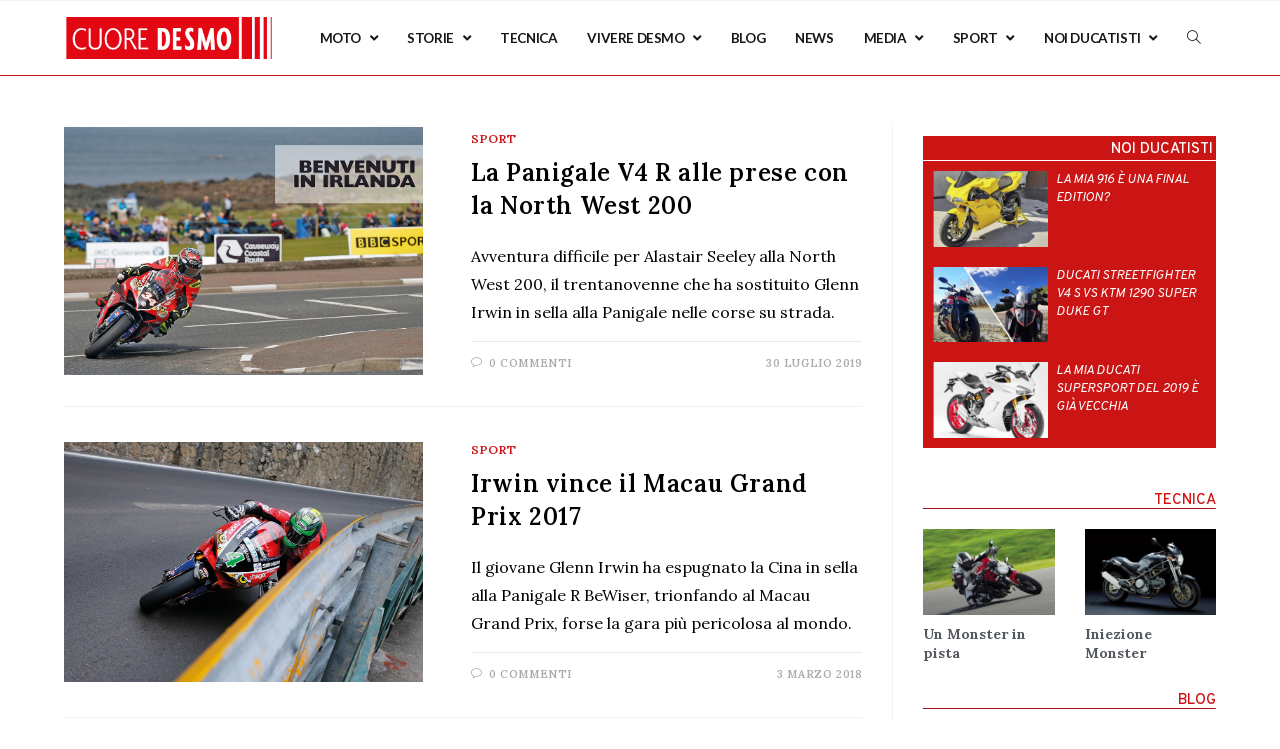

--- FILE ---
content_type: text/html; charset=UTF-8
request_url: https://www.cuoredesmo.com/author/marta-covioli/
body_size: 21907
content:
<!DOCTYPE html>
<html class="html" lang="it-IT">
<head>
	<meta charset="UTF-8">
	<link rel="profile" href="https://gmpg.org/xfn/11">

	<meta name='robots' content='index, follow, max-image-preview:large, max-snippet:-1, max-video-preview:-1' />
<meta name="viewport" content="width=device-width, initial-scale=1">
	<!-- This site is optimized with the Yoast SEO plugin v19.12 - https://yoast.com/wordpress/plugins/seo/ -->
	<title>Marta Covioli, Autore presso CuoreDesmo</title>
	<link rel="canonical" href="https://www.cuoredesmo.com/author/marta-covioli/" />
	<meta property="og:locale" content="it_IT" />
	<meta property="og:type" content="profile" />
	<meta property="og:title" content="Marta Covioli, Autore presso CuoreDesmo" />
	<meta property="og:url" content="https://www.cuoredesmo.com/author/marta-covioli/" />
	<meta property="og:site_name" content="CuoreDesmo" />
	<meta property="og:image" content="https://secure.gravatar.com/avatar/36f356027dd1117fc278aa7fa83cd8d0?s=500&d=mm&r=g" />
	<meta name="twitter:card" content="summary_large_image" />
	<script type="application/ld+json" class="yoast-schema-graph">{"@context":"https://schema.org","@graph":[{"@type":"ProfilePage","@id":"https://www.cuoredesmo.com/author/marta-covioli/","url":"https://www.cuoredesmo.com/author/marta-covioli/","name":"Marta Covioli, Autore presso CuoreDesmo","isPartOf":{"@id":"https://www.cuoredesmo.com/#website"},"primaryImageOfPage":{"@id":"https://www.cuoredesmo.com/author/marta-covioli/#primaryimage"},"image":{"@id":"https://www.cuoredesmo.com/author/marta-covioli/#primaryimage"},"thumbnailUrl":"https://www.cuoredesmo.com/wp-content/uploads/2020/02/ducati_panigale_v4_r_north_west_200-2.jpg","breadcrumb":{"@id":"https://www.cuoredesmo.com/author/marta-covioli/#breadcrumb"},"inLanguage":"it-IT","potentialAction":[{"@type":"ReadAction","target":["https://www.cuoredesmo.com/author/marta-covioli/"]}]},{"@type":"ImageObject","inLanguage":"it-IT","@id":"https://www.cuoredesmo.com/author/marta-covioli/#primaryimage","url":"https://www.cuoredesmo.com/wp-content/uploads/2020/02/ducati_panigale_v4_r_north_west_200-2.jpg","contentUrl":"https://www.cuoredesmo.com/wp-content/uploads/2020/02/ducati_panigale_v4_r_north_west_200-2.jpg","width":1024,"height":707,"caption":"ducati_panigale_v4_r_north_west_200 (2)"},{"@type":"BreadcrumbList","@id":"https://www.cuoredesmo.com/author/marta-covioli/#breadcrumb","itemListElement":[{"@type":"ListItem","position":1,"name":"Home","item":"https://www.cuoredesmo.com/"},{"@type":"ListItem","position":2,"name":"Archivi per Marta Covioli"}]},{"@type":"WebSite","@id":"https://www.cuoredesmo.com/#website","url":"https://www.cuoredesmo.com/","name":"CuoreDesmo","description":"Unofficial Ducati Mag","publisher":{"@id":"https://www.cuoredesmo.com/#organization"},"potentialAction":[{"@type":"SearchAction","target":{"@type":"EntryPoint","urlTemplate":"https://www.cuoredesmo.com/?s={search_term_string}"},"query-input":"required name=search_term_string"}],"inLanguage":"it-IT"},{"@type":"Organization","@id":"https://www.cuoredesmo.com/#organization","name":"Cuore Desmo","url":"https://www.cuoredesmo.com/","logo":{"@type":"ImageObject","inLanguage":"it-IT","@id":"https://www.cuoredesmo.com/#/schema/logo/image/","url":"https://www.cuoredesmo.com/wp-content/uploads/2020/01/cuore_desmo_logo_quadrato.png","contentUrl":"https://www.cuoredesmo.com/wp-content/uploads/2020/01/cuore_desmo_logo_quadrato.png","width":250,"height":250,"caption":"Cuore Desmo"},"image":{"@id":"https://www.cuoredesmo.com/#/schema/logo/image/"},"sameAs":["https://www.instagram.com/cuoredesmomag/","https://www.pinterest.it/cuoredesmocom/","https://www.facebook.com/Cuoredesmo-105952604263900/"]},{"@type":"Person","@id":"https://www.cuoredesmo.com/#/schema/person/6e5032ed141e53246db250b9bb20cf99","name":"Marta Covioli","image":{"@type":"ImageObject","inLanguage":"it-IT","@id":"https://www.cuoredesmo.com/#/schema/person/image/","url":"https://secure.gravatar.com/avatar/36f356027dd1117fc278aa7fa83cd8d0?s=96&d=mm&r=g","contentUrl":"https://secure.gravatar.com/avatar/36f356027dd1117fc278aa7fa83cd8d0?s=96&d=mm&r=g","caption":"Marta Covioli"},"mainEntityOfPage":{"@id":"https://www.cuoredesmo.com/author/marta-covioli/"}}]}</script>
	<!-- / Yoast SEO plugin. -->


<link rel='dns-prefetch' href='//fonts.googleapis.com' />
<link rel="alternate" type="application/rss+xml" title="CuoreDesmo &raquo; Feed" href="https://www.cuoredesmo.com/feed/" />
<link rel="alternate" type="application/rss+xml" title="CuoreDesmo &raquo; Feed dei commenti" href="https://www.cuoredesmo.com/comments/feed/" />
<link rel="alternate" type="application/rss+xml" title="CuoreDesmo &raquo; Articoli per il feed Marta Covioli" href="https://www.cuoredesmo.com/author/marta-covioli/feed/" />
		<!-- This site uses the Google Analytics by MonsterInsights plugin v8.11.0 - Using Analytics tracking - https://www.monsterinsights.com/ -->
							<script
				src="//www.googletagmanager.com/gtag/js?id=UA-155103394-1"  data-cfasync="false" data-wpfc-render="false" type="text/javascript" async></script>
			<script data-cfasync="false" data-wpfc-render="false" type="text/javascript">
				var mi_version = '8.11.0';
				var mi_track_user = true;
				var mi_no_track_reason = '';
				
								var disableStrs = [
															'ga-disable-UA-155103394-1',
									];

				/* Function to detect opted out users */
				function __gtagTrackerIsOptedOut() {
					for (var index = 0; index < disableStrs.length; index++) {
						if (document.cookie.indexOf(disableStrs[index] + '=true') > -1) {
							return true;
						}
					}

					return false;
				}

				/* Disable tracking if the opt-out cookie exists. */
				if (__gtagTrackerIsOptedOut()) {
					for (var index = 0; index < disableStrs.length; index++) {
						window[disableStrs[index]] = true;
					}
				}

				/* Opt-out function */
				function __gtagTrackerOptout() {
					for (var index = 0; index < disableStrs.length; index++) {
						document.cookie = disableStrs[index] + '=true; expires=Thu, 31 Dec 2099 23:59:59 UTC; path=/';
						window[disableStrs[index]] = true;
					}
				}

				if ('undefined' === typeof gaOptout) {
					function gaOptout() {
						__gtagTrackerOptout();
					}
				}
								window.dataLayer = window.dataLayer || [];

				window.MonsterInsightsDualTracker = {
					helpers: {},
					trackers: {},
				};
				if (mi_track_user) {
					function __gtagDataLayer() {
						dataLayer.push(arguments);
					}

					function __gtagTracker(type, name, parameters) {
						if (!parameters) {
							parameters = {};
						}

						if (parameters.send_to) {
							__gtagDataLayer.apply(null, arguments);
							return;
						}

						if (type === 'event') {
							
														parameters.send_to = monsterinsights_frontend.ua;
							__gtagDataLayer(type, name, parameters);
													} else {
							__gtagDataLayer.apply(null, arguments);
						}
					}

					__gtagTracker('js', new Date());
					__gtagTracker('set', {
						'developer_id.dZGIzZG': true,
											});
															__gtagTracker('config', 'UA-155103394-1', {"forceSSL":"true","link_attribution":"true"} );
										window.gtag = __gtagTracker;										(function () {
						/* https://developers.google.com/analytics/devguides/collection/analyticsjs/ */
						/* ga and __gaTracker compatibility shim. */
						var noopfn = function () {
							return null;
						};
						var newtracker = function () {
							return new Tracker();
						};
						var Tracker = function () {
							return null;
						};
						var p = Tracker.prototype;
						p.get = noopfn;
						p.set = noopfn;
						p.send = function () {
							var args = Array.prototype.slice.call(arguments);
							args.unshift('send');
							__gaTracker.apply(null, args);
						};
						var __gaTracker = function () {
							var len = arguments.length;
							if (len === 0) {
								return;
							}
							var f = arguments[len - 1];
							if (typeof f !== 'object' || f === null || typeof f.hitCallback !== 'function') {
								if ('send' === arguments[0]) {
									var hitConverted, hitObject = false, action;
									if ('event' === arguments[1]) {
										if ('undefined' !== typeof arguments[3]) {
											hitObject = {
												'eventAction': arguments[3],
												'eventCategory': arguments[2],
												'eventLabel': arguments[4],
												'value': arguments[5] ? arguments[5] : 1,
											}
										}
									}
									if ('pageview' === arguments[1]) {
										if ('undefined' !== typeof arguments[2]) {
											hitObject = {
												'eventAction': 'page_view',
												'page_path': arguments[2],
											}
										}
									}
									if (typeof arguments[2] === 'object') {
										hitObject = arguments[2];
									}
									if (typeof arguments[5] === 'object') {
										Object.assign(hitObject, arguments[5]);
									}
									if ('undefined' !== typeof arguments[1].hitType) {
										hitObject = arguments[1];
										if ('pageview' === hitObject.hitType) {
											hitObject.eventAction = 'page_view';
										}
									}
									if (hitObject) {
										action = 'timing' === arguments[1].hitType ? 'timing_complete' : hitObject.eventAction;
										hitConverted = mapArgs(hitObject);
										__gtagTracker('event', action, hitConverted);
									}
								}
								return;
							}

							function mapArgs(args) {
								var arg, hit = {};
								var gaMap = {
									'eventCategory': 'event_category',
									'eventAction': 'event_action',
									'eventLabel': 'event_label',
									'eventValue': 'event_value',
									'nonInteraction': 'non_interaction',
									'timingCategory': 'event_category',
									'timingVar': 'name',
									'timingValue': 'value',
									'timingLabel': 'event_label',
									'page': 'page_path',
									'location': 'page_location',
									'title': 'page_title',
								};
								for (arg in args) {
																		if (!(!args.hasOwnProperty(arg) || !gaMap.hasOwnProperty(arg))) {
										hit[gaMap[arg]] = args[arg];
									} else {
										hit[arg] = args[arg];
									}
								}
								return hit;
							}

							try {
								f.hitCallback();
							} catch (ex) {
							}
						};
						__gaTracker.create = newtracker;
						__gaTracker.getByName = newtracker;
						__gaTracker.getAll = function () {
							return [];
						};
						__gaTracker.remove = noopfn;
						__gaTracker.loaded = true;
						window['__gaTracker'] = __gaTracker;
					})();
									} else {
										console.log("");
					(function () {
						function __gtagTracker() {
							return null;
						}

						window['__gtagTracker'] = __gtagTracker;
						window['gtag'] = __gtagTracker;
					})();
									}
			</script>
				<!-- / Google Analytics by MonsterInsights -->
		<script type="text/javascript">
window._wpemojiSettings = {"baseUrl":"https:\/\/s.w.org\/images\/core\/emoji\/14.0.0\/72x72\/","ext":".png","svgUrl":"https:\/\/s.w.org\/images\/core\/emoji\/14.0.0\/svg\/","svgExt":".svg","source":{"concatemoji":"https:\/\/www.cuoredesmo.com\/wp-includes\/js\/wp-emoji-release.min.js?ver=6.1.1"}};
/*! This file is auto-generated */
!function(e,a,t){var n,r,o,i=a.createElement("canvas"),p=i.getContext&&i.getContext("2d");function s(e,t){var a=String.fromCharCode,e=(p.clearRect(0,0,i.width,i.height),p.fillText(a.apply(this,e),0,0),i.toDataURL());return p.clearRect(0,0,i.width,i.height),p.fillText(a.apply(this,t),0,0),e===i.toDataURL()}function c(e){var t=a.createElement("script");t.src=e,t.defer=t.type="text/javascript",a.getElementsByTagName("head")[0].appendChild(t)}for(o=Array("flag","emoji"),t.supports={everything:!0,everythingExceptFlag:!0},r=0;r<o.length;r++)t.supports[o[r]]=function(e){if(p&&p.fillText)switch(p.textBaseline="top",p.font="600 32px Arial",e){case"flag":return s([127987,65039,8205,9895,65039],[127987,65039,8203,9895,65039])?!1:!s([55356,56826,55356,56819],[55356,56826,8203,55356,56819])&&!s([55356,57332,56128,56423,56128,56418,56128,56421,56128,56430,56128,56423,56128,56447],[55356,57332,8203,56128,56423,8203,56128,56418,8203,56128,56421,8203,56128,56430,8203,56128,56423,8203,56128,56447]);case"emoji":return!s([129777,127995,8205,129778,127999],[129777,127995,8203,129778,127999])}return!1}(o[r]),t.supports.everything=t.supports.everything&&t.supports[o[r]],"flag"!==o[r]&&(t.supports.everythingExceptFlag=t.supports.everythingExceptFlag&&t.supports[o[r]]);t.supports.everythingExceptFlag=t.supports.everythingExceptFlag&&!t.supports.flag,t.DOMReady=!1,t.readyCallback=function(){t.DOMReady=!0},t.supports.everything||(n=function(){t.readyCallback()},a.addEventListener?(a.addEventListener("DOMContentLoaded",n,!1),e.addEventListener("load",n,!1)):(e.attachEvent("onload",n),a.attachEvent("onreadystatechange",function(){"complete"===a.readyState&&t.readyCallback()})),(e=t.source||{}).concatemoji?c(e.concatemoji):e.wpemoji&&e.twemoji&&(c(e.twemoji),c(e.wpemoji)))}(window,document,window._wpemojiSettings);
</script>
<style type="text/css">
img.wp-smiley,
img.emoji {
	display: inline !important;
	border: none !important;
	box-shadow: none !important;
	height: 1em !important;
	width: 1em !important;
	margin: 0 0.07em !important;
	vertical-align: -0.1em !important;
	background: none !important;
	padding: 0 !important;
}
</style>
	<link rel='stylesheet' id='wp-block-library-css' href='https://www.cuoredesmo.com/wp-includes/css/dist/block-library/style.min.css?ver=6.1.1' type='text/css' media='all' />
<style id='wp-block-library-theme-inline-css' type='text/css'>
.wp-block-audio figcaption{color:#555;font-size:13px;text-align:center}.is-dark-theme .wp-block-audio figcaption{color:hsla(0,0%,100%,.65)}.wp-block-audio{margin:0 0 1em}.wp-block-code{border:1px solid #ccc;border-radius:4px;font-family:Menlo,Consolas,monaco,monospace;padding:.8em 1em}.wp-block-embed figcaption{color:#555;font-size:13px;text-align:center}.is-dark-theme .wp-block-embed figcaption{color:hsla(0,0%,100%,.65)}.wp-block-embed{margin:0 0 1em}.blocks-gallery-caption{color:#555;font-size:13px;text-align:center}.is-dark-theme .blocks-gallery-caption{color:hsla(0,0%,100%,.65)}.wp-block-image figcaption{color:#555;font-size:13px;text-align:center}.is-dark-theme .wp-block-image figcaption{color:hsla(0,0%,100%,.65)}.wp-block-image{margin:0 0 1em}.wp-block-pullquote{border-top:4px solid;border-bottom:4px solid;margin-bottom:1.75em;color:currentColor}.wp-block-pullquote__citation,.wp-block-pullquote cite,.wp-block-pullquote footer{color:currentColor;text-transform:uppercase;font-size:.8125em;font-style:normal}.wp-block-quote{border-left:.25em solid;margin:0 0 1.75em;padding-left:1em}.wp-block-quote cite,.wp-block-quote footer{color:currentColor;font-size:.8125em;position:relative;font-style:normal}.wp-block-quote.has-text-align-right{border-left:none;border-right:.25em solid;padding-left:0;padding-right:1em}.wp-block-quote.has-text-align-center{border:none;padding-left:0}.wp-block-quote.is-large,.wp-block-quote.is-style-large,.wp-block-quote.is-style-plain{border:none}.wp-block-search .wp-block-search__label{font-weight:700}.wp-block-search__button{border:1px solid #ccc;padding:.375em .625em}:where(.wp-block-group.has-background){padding:1.25em 2.375em}.wp-block-separator.has-css-opacity{opacity:.4}.wp-block-separator{border:none;border-bottom:2px solid;margin-left:auto;margin-right:auto}.wp-block-separator.has-alpha-channel-opacity{opacity:1}.wp-block-separator:not(.is-style-wide):not(.is-style-dots){width:100px}.wp-block-separator.has-background:not(.is-style-dots){border-bottom:none;height:1px}.wp-block-separator.has-background:not(.is-style-wide):not(.is-style-dots){height:2px}.wp-block-table{margin:"0 0 1em 0"}.wp-block-table thead{border-bottom:3px solid}.wp-block-table tfoot{border-top:3px solid}.wp-block-table td,.wp-block-table th{word-break:normal}.wp-block-table figcaption{color:#555;font-size:13px;text-align:center}.is-dark-theme .wp-block-table figcaption{color:hsla(0,0%,100%,.65)}.wp-block-video figcaption{color:#555;font-size:13px;text-align:center}.is-dark-theme .wp-block-video figcaption{color:hsla(0,0%,100%,.65)}.wp-block-video{margin:0 0 1em}.wp-block-template-part.has-background{padding:1.25em 2.375em;margin-top:0;margin-bottom:0}
</style>
<link rel='stylesheet' id='classic-theme-styles-css' href='https://www.cuoredesmo.com/wp-includes/css/classic-themes.min.css?ver=1' type='text/css' media='all' />
<style id='global-styles-inline-css' type='text/css'>
body{--wp--preset--color--black: #000000;--wp--preset--color--cyan-bluish-gray: #abb8c3;--wp--preset--color--white: #ffffff;--wp--preset--color--pale-pink: #f78da7;--wp--preset--color--vivid-red: #cf2e2e;--wp--preset--color--luminous-vivid-orange: #ff6900;--wp--preset--color--luminous-vivid-amber: #fcb900;--wp--preset--color--light-green-cyan: #7bdcb5;--wp--preset--color--vivid-green-cyan: #00d084;--wp--preset--color--pale-cyan-blue: #8ed1fc;--wp--preset--color--vivid-cyan-blue: #0693e3;--wp--preset--color--vivid-purple: #9b51e0;--wp--preset--gradient--vivid-cyan-blue-to-vivid-purple: linear-gradient(135deg,rgba(6,147,227,1) 0%,rgb(155,81,224) 100%);--wp--preset--gradient--light-green-cyan-to-vivid-green-cyan: linear-gradient(135deg,rgb(122,220,180) 0%,rgb(0,208,130) 100%);--wp--preset--gradient--luminous-vivid-amber-to-luminous-vivid-orange: linear-gradient(135deg,rgba(252,185,0,1) 0%,rgba(255,105,0,1) 100%);--wp--preset--gradient--luminous-vivid-orange-to-vivid-red: linear-gradient(135deg,rgba(255,105,0,1) 0%,rgb(207,46,46) 100%);--wp--preset--gradient--very-light-gray-to-cyan-bluish-gray: linear-gradient(135deg,rgb(238,238,238) 0%,rgb(169,184,195) 100%);--wp--preset--gradient--cool-to-warm-spectrum: linear-gradient(135deg,rgb(74,234,220) 0%,rgb(151,120,209) 20%,rgb(207,42,186) 40%,rgb(238,44,130) 60%,rgb(251,105,98) 80%,rgb(254,248,76) 100%);--wp--preset--gradient--blush-light-purple: linear-gradient(135deg,rgb(255,206,236) 0%,rgb(152,150,240) 100%);--wp--preset--gradient--blush-bordeaux: linear-gradient(135deg,rgb(254,205,165) 0%,rgb(254,45,45) 50%,rgb(107,0,62) 100%);--wp--preset--gradient--luminous-dusk: linear-gradient(135deg,rgb(255,203,112) 0%,rgb(199,81,192) 50%,rgb(65,88,208) 100%);--wp--preset--gradient--pale-ocean: linear-gradient(135deg,rgb(255,245,203) 0%,rgb(182,227,212) 50%,rgb(51,167,181) 100%);--wp--preset--gradient--electric-grass: linear-gradient(135deg,rgb(202,248,128) 0%,rgb(113,206,126) 100%);--wp--preset--gradient--midnight: linear-gradient(135deg,rgb(2,3,129) 0%,rgb(40,116,252) 100%);--wp--preset--duotone--dark-grayscale: url('#wp-duotone-dark-grayscale');--wp--preset--duotone--grayscale: url('#wp-duotone-grayscale');--wp--preset--duotone--purple-yellow: url('#wp-duotone-purple-yellow');--wp--preset--duotone--blue-red: url('#wp-duotone-blue-red');--wp--preset--duotone--midnight: url('#wp-duotone-midnight');--wp--preset--duotone--magenta-yellow: url('#wp-duotone-magenta-yellow');--wp--preset--duotone--purple-green: url('#wp-duotone-purple-green');--wp--preset--duotone--blue-orange: url('#wp-duotone-blue-orange');--wp--preset--font-size--small: 13px;--wp--preset--font-size--medium: 20px;--wp--preset--font-size--large: 36px;--wp--preset--font-size--x-large: 42px;--wp--preset--spacing--20: 0.44rem;--wp--preset--spacing--30: 0.67rem;--wp--preset--spacing--40: 1rem;--wp--preset--spacing--50: 1.5rem;--wp--preset--spacing--60: 2.25rem;--wp--preset--spacing--70: 3.38rem;--wp--preset--spacing--80: 5.06rem;}:where(.is-layout-flex){gap: 0.5em;}body .is-layout-flow > .alignleft{float: left;margin-inline-start: 0;margin-inline-end: 2em;}body .is-layout-flow > .alignright{float: right;margin-inline-start: 2em;margin-inline-end: 0;}body .is-layout-flow > .aligncenter{margin-left: auto !important;margin-right: auto !important;}body .is-layout-constrained > .alignleft{float: left;margin-inline-start: 0;margin-inline-end: 2em;}body .is-layout-constrained > .alignright{float: right;margin-inline-start: 2em;margin-inline-end: 0;}body .is-layout-constrained > .aligncenter{margin-left: auto !important;margin-right: auto !important;}body .is-layout-constrained > :where(:not(.alignleft):not(.alignright):not(.alignfull)){max-width: var(--wp--style--global--content-size);margin-left: auto !important;margin-right: auto !important;}body .is-layout-constrained > .alignwide{max-width: var(--wp--style--global--wide-size);}body .is-layout-flex{display: flex;}body .is-layout-flex{flex-wrap: wrap;align-items: center;}body .is-layout-flex > *{margin: 0;}:where(.wp-block-columns.is-layout-flex){gap: 2em;}.has-black-color{color: var(--wp--preset--color--black) !important;}.has-cyan-bluish-gray-color{color: var(--wp--preset--color--cyan-bluish-gray) !important;}.has-white-color{color: var(--wp--preset--color--white) !important;}.has-pale-pink-color{color: var(--wp--preset--color--pale-pink) !important;}.has-vivid-red-color{color: var(--wp--preset--color--vivid-red) !important;}.has-luminous-vivid-orange-color{color: var(--wp--preset--color--luminous-vivid-orange) !important;}.has-luminous-vivid-amber-color{color: var(--wp--preset--color--luminous-vivid-amber) !important;}.has-light-green-cyan-color{color: var(--wp--preset--color--light-green-cyan) !important;}.has-vivid-green-cyan-color{color: var(--wp--preset--color--vivid-green-cyan) !important;}.has-pale-cyan-blue-color{color: var(--wp--preset--color--pale-cyan-blue) !important;}.has-vivid-cyan-blue-color{color: var(--wp--preset--color--vivid-cyan-blue) !important;}.has-vivid-purple-color{color: var(--wp--preset--color--vivid-purple) !important;}.has-black-background-color{background-color: var(--wp--preset--color--black) !important;}.has-cyan-bluish-gray-background-color{background-color: var(--wp--preset--color--cyan-bluish-gray) !important;}.has-white-background-color{background-color: var(--wp--preset--color--white) !important;}.has-pale-pink-background-color{background-color: var(--wp--preset--color--pale-pink) !important;}.has-vivid-red-background-color{background-color: var(--wp--preset--color--vivid-red) !important;}.has-luminous-vivid-orange-background-color{background-color: var(--wp--preset--color--luminous-vivid-orange) !important;}.has-luminous-vivid-amber-background-color{background-color: var(--wp--preset--color--luminous-vivid-amber) !important;}.has-light-green-cyan-background-color{background-color: var(--wp--preset--color--light-green-cyan) !important;}.has-vivid-green-cyan-background-color{background-color: var(--wp--preset--color--vivid-green-cyan) !important;}.has-pale-cyan-blue-background-color{background-color: var(--wp--preset--color--pale-cyan-blue) !important;}.has-vivid-cyan-blue-background-color{background-color: var(--wp--preset--color--vivid-cyan-blue) !important;}.has-vivid-purple-background-color{background-color: var(--wp--preset--color--vivid-purple) !important;}.has-black-border-color{border-color: var(--wp--preset--color--black) !important;}.has-cyan-bluish-gray-border-color{border-color: var(--wp--preset--color--cyan-bluish-gray) !important;}.has-white-border-color{border-color: var(--wp--preset--color--white) !important;}.has-pale-pink-border-color{border-color: var(--wp--preset--color--pale-pink) !important;}.has-vivid-red-border-color{border-color: var(--wp--preset--color--vivid-red) !important;}.has-luminous-vivid-orange-border-color{border-color: var(--wp--preset--color--luminous-vivid-orange) !important;}.has-luminous-vivid-amber-border-color{border-color: var(--wp--preset--color--luminous-vivid-amber) !important;}.has-light-green-cyan-border-color{border-color: var(--wp--preset--color--light-green-cyan) !important;}.has-vivid-green-cyan-border-color{border-color: var(--wp--preset--color--vivid-green-cyan) !important;}.has-pale-cyan-blue-border-color{border-color: var(--wp--preset--color--pale-cyan-blue) !important;}.has-vivid-cyan-blue-border-color{border-color: var(--wp--preset--color--vivid-cyan-blue) !important;}.has-vivid-purple-border-color{border-color: var(--wp--preset--color--vivid-purple) !important;}.has-vivid-cyan-blue-to-vivid-purple-gradient-background{background: var(--wp--preset--gradient--vivid-cyan-blue-to-vivid-purple) !important;}.has-light-green-cyan-to-vivid-green-cyan-gradient-background{background: var(--wp--preset--gradient--light-green-cyan-to-vivid-green-cyan) !important;}.has-luminous-vivid-amber-to-luminous-vivid-orange-gradient-background{background: var(--wp--preset--gradient--luminous-vivid-amber-to-luminous-vivid-orange) !important;}.has-luminous-vivid-orange-to-vivid-red-gradient-background{background: var(--wp--preset--gradient--luminous-vivid-orange-to-vivid-red) !important;}.has-very-light-gray-to-cyan-bluish-gray-gradient-background{background: var(--wp--preset--gradient--very-light-gray-to-cyan-bluish-gray) !important;}.has-cool-to-warm-spectrum-gradient-background{background: var(--wp--preset--gradient--cool-to-warm-spectrum) !important;}.has-blush-light-purple-gradient-background{background: var(--wp--preset--gradient--blush-light-purple) !important;}.has-blush-bordeaux-gradient-background{background: var(--wp--preset--gradient--blush-bordeaux) !important;}.has-luminous-dusk-gradient-background{background: var(--wp--preset--gradient--luminous-dusk) !important;}.has-pale-ocean-gradient-background{background: var(--wp--preset--gradient--pale-ocean) !important;}.has-electric-grass-gradient-background{background: var(--wp--preset--gradient--electric-grass) !important;}.has-midnight-gradient-background{background: var(--wp--preset--gradient--midnight) !important;}.has-small-font-size{font-size: var(--wp--preset--font-size--small) !important;}.has-medium-font-size{font-size: var(--wp--preset--font-size--medium) !important;}.has-large-font-size{font-size: var(--wp--preset--font-size--large) !important;}.has-x-large-font-size{font-size: var(--wp--preset--font-size--x-large) !important;}
.wp-block-navigation a:where(:not(.wp-element-button)){color: inherit;}
:where(.wp-block-columns.is-layout-flex){gap: 2em;}
.wp-block-pullquote{font-size: 1.5em;line-height: 1.6;}
</style>
<link rel='stylesheet' id='related-posts-by-taxonomy-css' href='https://www.cuoredesmo.com/wp-content/plugins/related-posts-by-taxonomy/includes/assets/css/styles.css?ver=6.1.1' type='text/css' media='all' />
<link rel='stylesheet' id='font-awesome-css' href='https://www.cuoredesmo.com/wp-content/themes/oceanwp/assets/fonts/fontawesome/css/all.min.css?ver=5.15.1' type='text/css' media='all' />
<link rel='stylesheet' id='simple-line-icons-css' href='https://www.cuoredesmo.com/wp-content/themes/oceanwp/assets/css/third/simple-line-icons.min.css?ver=2.4.0' type='text/css' media='all' />
<link rel='stylesheet' id='magnific-popup-css' href='https://www.cuoredesmo.com/wp-content/themes/oceanwp/assets/css/third/magnific-popup.min.css?ver=1.0.0' type='text/css' media='all' />
<link rel='stylesheet' id='slick-css' href='https://www.cuoredesmo.com/wp-content/themes/oceanwp/assets/css/third/slick.min.css?ver=1.6.0' type='text/css' media='all' />
<link rel='stylesheet' id='oceanwp-style-css' href='https://www.cuoredesmo.com/wp-content/themes/oceanwp/assets/css/style.min.css?ver=2.0.2' type='text/css' media='all' />
<link rel='stylesheet' id='oceanwp-google-font-lora-css' href='//fonts.googleapis.com/css?family=Lora%3A100%2C200%2C300%2C400%2C500%2C600%2C700%2C800%2C900%2C100i%2C200i%2C300i%2C400i%2C500i%2C600i%2C700i%2C800i%2C900i&#038;subset=latin&#038;display=swap&#038;ver=6.1.1' type='text/css' media='all' />
<link rel='stylesheet' id='oceanwp-google-font-lato-css' href='//fonts.googleapis.com/css?family=Lato%3A100%2C200%2C300%2C400%2C500%2C600%2C700%2C800%2C900%2C100i%2C200i%2C300i%2C400i%2C500i%2C600i%2C700i%2C800i%2C900i&#038;subset=latin&#038;display=swap&#038;ver=6.1.1' type='text/css' media='all' />
<link rel='stylesheet' id='oceanwp-google-font-noto-sans-css' href='//fonts.googleapis.com/css?family=Noto+Sans%3A100%2C200%2C300%2C400%2C500%2C600%2C700%2C800%2C900%2C100i%2C200i%2C300i%2C400i%2C500i%2C600i%2C700i%2C800i%2C900i&#038;subset=latin&#038;display=swap&#038;ver=6.1.1' type='text/css' media='all' />
<link rel='stylesheet' id='elementor-icons-css' href='https://www.cuoredesmo.com/wp-content/plugins/elementor/assets/lib/eicons/css/elementor-icons.min.css?ver=5.16.0' type='text/css' media='all' />
<link rel='stylesheet' id='elementor-frontend-legacy-css' href='https://www.cuoredesmo.com/wp-content/uploads/elementor/css/custom-frontend-legacy.min.css?ver=3.9.1' type='text/css' media='all' />
<link rel='stylesheet' id='elementor-frontend-css' href='https://www.cuoredesmo.com/wp-content/uploads/elementor/css/custom-frontend.min.css?ver=1671108854' type='text/css' media='all' />
<style id='elementor-frontend-inline-css' type='text/css'>
body { overflow-x: hidden; }
.elementor-section.elementor-columns-alignment-fix-enabled > .elementor-column-gap-default > .elementor-row { width: calc(100% + 20px); margin-left: -10px; margin-right: -10px; }
.elementor-section.elementor-columns-alignment-fix-enabled > .elementor-column-gap-narrow > .elementor-row { width: calc(100% + 10px); margin-left: -5px; margin-right: -5px; }
.elementor-section.elementor-columns-alignment-fix-enabled > .elementor-column-gap-extended > .elementor-row { width: calc(100% + 30px); margin-left: -15px; margin-right: -15px; }
.elementor-section.elementor-columns-alignment-fix-enabled > .elementor-column-gap-wide > .elementor-row { width: calc(100% + 40px); margin-left: -20px; margin-right: -20px; }
.elementor-section.elementor-columns-alignment-fix-enabled > .elementor-column-gap-wider > .elementor-row { width: calc(100% + 60px); margin-left: -30px; margin-right: -30px; }
</style>
<link rel='stylesheet' id='elementor-post-4854-css' href='https://www.cuoredesmo.com/wp-content/uploads/elementor/css/post-4854.css?ver=1671108854' type='text/css' media='all' />
<link rel='stylesheet' id='elementor-pro-css' href='https://www.cuoredesmo.com/wp-content/uploads/elementor/css/custom-pro-frontend.min.css?ver=1671108854' type='text/css' media='all' />
<link rel='stylesheet' id='elementor-global-css' href='https://www.cuoredesmo.com/wp-content/uploads/elementor/css/global.css?ver=1671108855' type='text/css' media='all' />
<link rel='stylesheet' id='elementor-post-2830-css' href='https://www.cuoredesmo.com/wp-content/uploads/elementor/css/post-2830.css?ver=1671109425' type='text/css' media='all' />
<link rel='stylesheet' id='oe-widgets-style-css' href='https://www.cuoredesmo.com/wp-content/plugins/ocean-extra/assets/css/widgets.css?ver=6.1.1' type='text/css' media='all' />
<link rel='stylesheet' id='google-fonts-1-css' href='https://fonts.googleapis.com/css?family=Lora%3A100%2C100italic%2C200%2C200italic%2C300%2C300italic%2C400%2C400italic%2C500%2C500italic%2C600%2C600italic%2C700%2C700italic%2C800%2C800italic%2C900%2C900italic%7CNoto+Sans%3A100%2C100italic%2C200%2C200italic%2C300%2C300italic%2C400%2C400italic%2C500%2C500italic%2C600%2C600italic%2C700%2C700italic%2C800%2C800italic%2C900%2C900italic%7CLato%3A100%2C100italic%2C200%2C200italic%2C300%2C300italic%2C400%2C400italic%2C500%2C500italic%2C600%2C600italic%2C700%2C700italic%2C800%2C800italic%2C900%2C900italic&#038;display=auto&#038;ver=6.1.1' type='text/css' media='all' />
<link rel='stylesheet' id='elementor-icons-shared-0-css' href='https://www.cuoredesmo.com/wp-content/plugins/elementor/assets/lib/font-awesome/css/fontawesome.min.css?ver=5.15.3' type='text/css' media='all' />
<link rel='stylesheet' id='elementor-icons-fa-brands-css' href='https://www.cuoredesmo.com/wp-content/plugins/elementor/assets/lib/font-awesome/css/brands.min.css?ver=5.15.3' type='text/css' media='all' />
<link rel='stylesheet' id='elementor-icons-fa-solid-css' href='https://www.cuoredesmo.com/wp-content/plugins/elementor/assets/lib/font-awesome/css/solid.min.css?ver=5.15.3' type='text/css' media='all' />
<link rel="preconnect" href="https://fonts.gstatic.com/" crossorigin><script type='text/javascript' src='https://www.cuoredesmo.com/wp-content/plugins/google-analytics-for-wordpress/assets/js/frontend-gtag.js?ver=8.11.0' id='monsterinsights-frontend-script-js'></script>
<script data-cfasync="false" data-wpfc-render="false" type="text/javascript" id='monsterinsights-frontend-script-js-extra'>/* <![CDATA[ */
var monsterinsights_frontend = {"js_events_tracking":"true","download_extensions":"doc,pdf,ppt,zip,xls,docx,pptx,xlsx","inbound_paths":"[{\"path\":\"\\\/go\\\/\",\"label\":\"affiliate\"},{\"path\":\"\\\/recommend\\\/\",\"label\":\"affiliate\"}]","home_url":"https:\/\/www.cuoredesmo.com","hash_tracking":"false","ua":"UA-155103394-1","v4_id":""};/* ]]> */
</script>
<script type='text/javascript' src='https://www.cuoredesmo.com/wp-includes/js/jquery/jquery.min.js?ver=3.6.1' id='jquery-core-js'></script>
<script type='text/javascript' src='https://www.cuoredesmo.com/wp-includes/js/jquery/jquery-migrate.min.js?ver=3.3.2' id='jquery-migrate-js'></script>
<link rel="https://api.w.org/" href="https://www.cuoredesmo.com/wp-json/" /><link rel="alternate" type="application/json" href="https://www.cuoredesmo.com/wp-json/wp/v2/users/19" /><link rel="EditURI" type="application/rsd+xml" title="RSD" href="https://www.cuoredesmo.com/xmlrpc.php?rsd" />
<link rel="wlwmanifest" type="application/wlwmanifest+xml" href="https://www.cuoredesmo.com/wp-includes/wlwmanifest.xml" />
<meta name="generator" content="WordPress 6.1.1" />
<link rel="icon" href="https://www.cuoredesmo.com/wp-content/uploads/2020/01/cropped-favicon-150x150.jpg" sizes="32x32" />
<link rel="icon" href="https://www.cuoredesmo.com/wp-content/uploads/2020/01/cropped-favicon-300x300.jpg" sizes="192x192" />
<link rel="apple-touch-icon" href="https://www.cuoredesmo.com/wp-content/uploads/2020/01/cropped-favicon-300x300.jpg" />
<meta name="msapplication-TileImage" content="https://www.cuoredesmo.com/wp-content/uploads/2020/01/cropped-favicon-300x300.jpg" />
		<style type="text/css" id="wp-custom-css">
			a.menu-link{text-decoration:none !important;letter-spacing:-0.4px !important}.wp-caption-text{font-size:13px;line-height:19px;padding-top:5px}.clear{clear:both}h1.elementor-post__title{font-size:35px !important}.elementor-heading-title{font-family:"Overpass",Sans-serif,Serif!important;font-size:18px}article p a{text-decoration:underline !important;font-weight:900}blockquote{display:block;margin:36px 108px;padding-left:20px;border-left-width:3px;border-style:solid;font-size:30px;color:#b5b5b5;line-height:35px}@media screen and (max-width:992px){blockquote{margin:10px 25px;font-size:22px}}.elementor-posts .elementor-post__card .elementor-post__meta-data{border-top:0;border-bottom:1px solid #eaeaea}#site-header{border-top:1px solid #f3f3f3 !important;border-bottom:1px solid #CB1517 !important}.wpfp-featured-post-grid.design-1 .wpfp-bottom-content{text-transform:none}.wpfp-featured-post-grid.design-1 .wpfp-title a{font-size:28px !important}a.n2-ow.n2-font-26d29d58ffb2299e6f5ced206f5ba461-hover{line-height:1.0 !important;padding-bottom:10px}div#footer-widgets{font-size:13px}nav#site-navigation{height:74px}div#n2-ss-2 .n2-font-26d29d58ffb2299e6f5ced206f5ba461-hover{font-family:"Lora",Sans-serif,Serif !important}.n2-style-f48d9690c79bfdd21667b71a8882f125-heading{font-family:"Lora",Sans-serif,Serif !important}.n2-ow{font-family:"Lora",Sans-serif,Serif !important}.amazoncentrato{display:grid;justify-content:center}a.elementor-headline{font-size:18px}@media screen and (min-width:768px){.related-thumb img{object-fit:cover;width:300px;height:150px}}.inevidenza .elementor-post__text{position:absolute;bottom:20px;left:0;color:white !important;min-height:150px;background:RGBA(0,0,0,0.3)}.inevidenza h3 a{color:white !important;line-height:1em !important;padding-top:12px !important}.inevidenza h3.elementor-post__title{line-height:1em!important}.inevidenza h3.elementor-post__title{padding-top:10px}.home .elementor-post__excerpt p{padding-top:20px}.inevidenza p{color:white !important;font-family:"Lora",Sans-serif,Serif !important}@media (max-width:767px){.inevidenza .elementor-post__thumbnail{min-height:242px}}.elementor-1644 .elementor-element.elementor-element-20ec340 .elementor-post__title a{LINE-HEIGHT:26PX !IMPORTANT}.aalb-product-carousel-unit{width:50%;float:left}time.published{display:none}.post-in-category-foto img.attachment-full.size-full.wp-post-image{display:none}.post-in-category-video img.attachment-full.size-full.wp-post-image{display:none}.post-in-category-video-media img.attachment-full.size-full.wp-post-image{display:none}.post-in-category-media ul.meta.clr{display:none}.page-numbers{font-family:"Noto Sans",Sans-serif,Serif;color:grey;font-size:12px}nav.elementor-pagination{padding-top:25px}img.attachment-thumbnail.size-thumbnail.wp-post-image{width:120px}.format-video a.elementor-post__thumbnail__link:before{content:url(https://www.cuoredesmo.com/wp-content/uploads/2020/02/icon-play-1-e1580915207964.png);content:80px;position:absolute;z-index:200;top:50%;transform:translate(-50%,-50%);left:50%}ul.sub-menu span.text-wrap{text-transform:uppercase}@media (max-width:1024px){.blocconewshome h3.elementor-post__title{min-height:80px}}.related-gallery .gallery-caption{background-color:#fff !important}.wp-caption-text a{font-family:Lora;font-size:16px;color:#000000;font-weight:600;font-style:normal;text-align:center}.wp-caption-text a{text-align:center}.post_format-post-format-video .elementor-post__badge{background:#8BC34A !important}.slick-initialized .slick-slide{display:block !important}.blog_holder .elementor-posts-container{width:100%;display:block !important}.blog_holder article{margin:7px !important}.blog_holder .slick-prev::before,.blog_holder .slick-next::before{color:#ffffff}.elementor-slick-slider .slick-prev{left:0}.elementor-slick-slider .slick-next{right:10px}.excerpt{font-weight:bold;font-family:"Noto Sans",Sans-serif,Serif;color:#707070;font-size:105%}#site-navigation-wrap .dropdown-menu{display:block;float:none;position:relative;top:auto;left:auto;border:none;border-radius:0;-webkit-box-shadow:none;box-shadow:none}/* sezione annunci */.rtcl .form-control{font-size:14px}.rtcl .listing-sidebar h3{font-size:16px}.list-group{font-size:13px}.rtcl .rtcl-listing-meta-data{font-size:85%}.rtcl .rtcl-listings-actions{font-size:13px}.rtcl .form-group{margin-bottom:4rem}.rtcl .rtcl-post-section-title h3{font-size:18px}a.lorafont{font-family:"Lora",Sans-serif,Serif !important}.rtcl .rtcl-slider .rtcl-listing-gallery__trigger{font-size:.5em;width:20px;height:20px}.content-full-screen .single-page-article{width:1140px;margin:0 auto;margin-top:25px}@media screen and (max-width:767px){.single-page-article{width:100% !important}.inevidenza h3.elementor-post__title a{font-size:25px !important}}input[type=radio]:checked:before,input[type=checkbox]:checked:before{font-weight:bold}.rtcl .form-check-input{position:relative}.rtcl .rtcl-icon{color:#e30613}/*.page-id-10954 #content-wrap{display:flex;flex-direction:column-reverse}*/@media screen and (min-width:992px){#filtromobile{display:none}}.rtcl-icon-tags:before{content:"\25cf" !important}.rtcl-icon-picture:before{content:"\25cf" !important}.rtcl-icon-users:before{content:"\25cf" !important}.annunci a span{color:#CD1719}.rtcl .form-group{margin-bottom:0}ul.listing-meta{COLOR:BLACK;FONT-SIZE:12PX !IMPORTANT}.rtcl .rtcl-grid-view .listing-item .item-content h3.listing-title{FONT-SIZE:14PX}.pum-content.popmake-content a:hover{color:black !important}.sidebar-box.adrotate_widgets.clr{text-align:center}@media screen and (max-width:600992px){.resizeimg{width:30%}}.sfondogiallo{background:#EDC617}.donazione{width:100%;margin:0 auto;background:#CB1515;color:white;padding:14px}.donazione a{color:white;font-weight:bold}.donazione a:hover{color:white;font-weight:bold}.pmpro_content_message{padding:20px;background:#cb1515;color:white;font-family:"Overpass",Sans-serif,Serif}.excerpt .pmpro_content_message{display:none !important}.elementor-price-table__feature-inner{display:none !important}.archive .pmpro_content_message{display:none !important}.home .pmpro_content_message{display:none !important}/*.entry-content.clr p{display:none}/*/mark{background:#ff0 !important;font-weight:600 !important}.pmpro-body-has-access .sintesimember{display:none}bdi{color:#e30613}.woocommerce ul.products li.product li.title h2,.woocommerce ul.products li.product li.title a{font-size:21px}span.price{font-size:27px !important}figure.aligncenter{margin-bottom:18px !important}		</style>
		<!-- OceanWP CSS -->
<style type="text/css">
/* General CSS */a:hover,a.light:hover,.theme-heading .text::before,.theme-heading .text::after,#top-bar-content >a:hover,#top-bar-social li.oceanwp-email a:hover,#site-navigation-wrap .dropdown-menu >li >a:hover,#site-header.medium-header #medium-searchform button:hover,.oceanwp-mobile-menu-icon a:hover,.blog-entry.post .blog-entry-header .entry-title a:hover,.blog-entry.post .blog-entry-readmore a:hover,.blog-entry.thumbnail-entry .blog-entry-category a,ul.meta li a:hover,.dropcap,.single nav.post-navigation .nav-links .title,body .related-post-title a:hover,body #wp-calendar caption,body .contact-info-widget.default i,body .contact-info-widget.big-icons i,body .custom-links-widget .oceanwp-custom-links li a:hover,body .custom-links-widget .oceanwp-custom-links li a:hover:before,body .posts-thumbnails-widget li a:hover,body .social-widget li.oceanwp-email a:hover,.comment-author .comment-meta .comment-reply-link,#respond #cancel-comment-reply-link:hover,#footer-widgets .footer-box a:hover,#footer-bottom a:hover,#footer-bottom #footer-bottom-menu a:hover,.sidr a:hover,.sidr-class-dropdown-toggle:hover,.sidr-class-menu-item-has-children.active >a,.sidr-class-menu-item-has-children.active >a >.sidr-class-dropdown-toggle,input[type=checkbox]:checked:before{color:#cc1517}input[type="button"],input[type="reset"],input[type="submit"],button[type="submit"],.button,#site-navigation-wrap .dropdown-menu >li.btn >a >span,.thumbnail:hover i,.post-quote-content,.omw-modal .omw-close-modal,body .contact-info-widget.big-icons li:hover i,body div.wpforms-container-full .wpforms-form input[type=submit],body div.wpforms-container-full .wpforms-form button[type=submit],body div.wpforms-container-full .wpforms-form .wpforms-page-button{background-color:#cc1517}.widget-title{border-color:#cc1517}blockquote{border-color:#cc1517}#searchform-dropdown{border-color:#cc1517}.dropdown-menu .sub-menu{border-color:#cc1517}.blog-entry.large-entry .blog-entry-readmore a:hover{border-color:#cc1517}.oceanwp-newsletter-form-wrap input[type="email"]:focus{border-color:#cc1517}.social-widget li.oceanwp-email a:hover{border-color:#cc1517}#respond #cancel-comment-reply-link:hover{border-color:#cc1517}body .contact-info-widget.big-icons li:hover i{border-color:#cc1517}#footer-widgets .oceanwp-newsletter-form-wrap input[type="email"]:focus{border-color:#cc1517}input[type="button"]:hover,input[type="reset"]:hover,input[type="submit"]:hover,button[type="submit"]:hover,input[type="button"]:focus,input[type="reset"]:focus,input[type="submit"]:focus,button[type="submit"]:focus,.button:hover,#site-navigation-wrap .dropdown-menu >li.btn >a:hover >span,.post-quote-author,.omw-modal .omw-close-modal:hover,body div.wpforms-container-full .wpforms-form input[type=submit]:hover,body div.wpforms-container-full .wpforms-form button[type=submit]:hover,body div.wpforms-container-full .wpforms-form .wpforms-page-button:hover{background-color:#a30606}a{color:#000000}.boxed-layout{background-color:#ffffff}/* Top Bar CSS */#top-bar-wrap,.oceanwp-top-bar-sticky{background-color:#f9f9f9}#top-bar-social li a{color:#636363}/* Header CSS */#site-header{border-color:#cb1517}#site-header-inner{padding:0 15px 0 0}#site-header.has-header-media .overlay-header-media{background-color:rgba(0,0,0,0.5)}#site-logo #site-logo-inner a img,#site-header.center-header #site-navigation-wrap .middle-site-logo a img{max-width:210px}#site-navigation-wrap .dropdown-menu >li >a,.oceanwp-mobile-menu-icon a,#searchform-header-replace-close{color:#161616}#site-navigation-wrap .dropdown-menu >li >a:hover,.oceanwp-mobile-menu-icon a:hover,#searchform-header-replace-close:hover{color:#cb1517}/* Footer Widgets CSS */#footer-widgets{background-color:#161616}/* Footer Bottom CSS */#footer-bottom{background-color:#161616}#footer-bottom,#footer-bottom p{color:#6b6b6b}/* Typography CSS */body{font-family:Lora;font-size:16px;color:#000000}h1,h2,h3,h4,h5,h6,.theme-heading,.widget-title,.oceanwp-widget-recent-posts-title,.comment-reply-title,.entry-title,.sidebar-box .widget-title{font-weight:100;color:#000000}h1{font-family:Lora;font-size:35px;color:#000000}h2{font-family:Lora;font-size:28px;color:#000000}h3{font-family:Lora;font-size:22px;color:#000000}#top-bar-content,#top-bar-social-alt{font-family:Lora}#site-navigation-wrap .dropdown-menu >li >a,#site-header.full_screen-header .fs-dropdown-menu >li >a,#site-header.top-header #site-navigation-wrap .dropdown-menu >li >a,#site-header.center-header #site-navigation-wrap .dropdown-menu >li >a,#site-header.medium-header #site-navigation-wrap .dropdown-menu >li >a,.oceanwp-mobile-menu-icon a{font-family:Lato;font-weight:600;font-size:13.5px;text-transform:uppercase}.dropdown-menu ul li a.menu-link,#site-header.full_screen-header .fs-dropdown-menu ul.sub-menu li a{font-family:Lato}.sidebar-box,.footer-box{font-family:Noto Sans;color:#ffffff}#footer-widgets .footer-box .widget-title{font-family:Noto Sans;font-size:11px}#footer-bottom #footer-bottom-menu{font-size:11px}
</style>

</head>

<body data-rsssl=1 class="archive author author-marta-covioli author-19 wp-custom-logo wp-embed-responsive oceanwp-theme fullscreen-mobile no-header-border default-breakpoint has-sidebar content-right-sidebar page-header-disabled elementor-default elementor-kit-4854" itemscope="itemscope" itemtype="https://schema.org/WebPage">

	<svg xmlns="http://www.w3.org/2000/svg" viewBox="0 0 0 0" width="0" height="0" focusable="false" role="none" style="visibility: hidden; position: absolute; left: -9999px; overflow: hidden;" ><defs><filter id="wp-duotone-dark-grayscale"><feColorMatrix color-interpolation-filters="sRGB" type="matrix" values=" .299 .587 .114 0 0 .299 .587 .114 0 0 .299 .587 .114 0 0 .299 .587 .114 0 0 " /><feComponentTransfer color-interpolation-filters="sRGB" ><feFuncR type="table" tableValues="0 0.49803921568627" /><feFuncG type="table" tableValues="0 0.49803921568627" /><feFuncB type="table" tableValues="0 0.49803921568627" /><feFuncA type="table" tableValues="1 1" /></feComponentTransfer><feComposite in2="SourceGraphic" operator="in" /></filter></defs></svg><svg xmlns="http://www.w3.org/2000/svg" viewBox="0 0 0 0" width="0" height="0" focusable="false" role="none" style="visibility: hidden; position: absolute; left: -9999px; overflow: hidden;" ><defs><filter id="wp-duotone-grayscale"><feColorMatrix color-interpolation-filters="sRGB" type="matrix" values=" .299 .587 .114 0 0 .299 .587 .114 0 0 .299 .587 .114 0 0 .299 .587 .114 0 0 " /><feComponentTransfer color-interpolation-filters="sRGB" ><feFuncR type="table" tableValues="0 1" /><feFuncG type="table" tableValues="0 1" /><feFuncB type="table" tableValues="0 1" /><feFuncA type="table" tableValues="1 1" /></feComponentTransfer><feComposite in2="SourceGraphic" operator="in" /></filter></defs></svg><svg xmlns="http://www.w3.org/2000/svg" viewBox="0 0 0 0" width="0" height="0" focusable="false" role="none" style="visibility: hidden; position: absolute; left: -9999px; overflow: hidden;" ><defs><filter id="wp-duotone-purple-yellow"><feColorMatrix color-interpolation-filters="sRGB" type="matrix" values=" .299 .587 .114 0 0 .299 .587 .114 0 0 .299 .587 .114 0 0 .299 .587 .114 0 0 " /><feComponentTransfer color-interpolation-filters="sRGB" ><feFuncR type="table" tableValues="0.54901960784314 0.98823529411765" /><feFuncG type="table" tableValues="0 1" /><feFuncB type="table" tableValues="0.71764705882353 0.25490196078431" /><feFuncA type="table" tableValues="1 1" /></feComponentTransfer><feComposite in2="SourceGraphic" operator="in" /></filter></defs></svg><svg xmlns="http://www.w3.org/2000/svg" viewBox="0 0 0 0" width="0" height="0" focusable="false" role="none" style="visibility: hidden; position: absolute; left: -9999px; overflow: hidden;" ><defs><filter id="wp-duotone-blue-red"><feColorMatrix color-interpolation-filters="sRGB" type="matrix" values=" .299 .587 .114 0 0 .299 .587 .114 0 0 .299 .587 .114 0 0 .299 .587 .114 0 0 " /><feComponentTransfer color-interpolation-filters="sRGB" ><feFuncR type="table" tableValues="0 1" /><feFuncG type="table" tableValues="0 0.27843137254902" /><feFuncB type="table" tableValues="0.5921568627451 0.27843137254902" /><feFuncA type="table" tableValues="1 1" /></feComponentTransfer><feComposite in2="SourceGraphic" operator="in" /></filter></defs></svg><svg xmlns="http://www.w3.org/2000/svg" viewBox="0 0 0 0" width="0" height="0" focusable="false" role="none" style="visibility: hidden; position: absolute; left: -9999px; overflow: hidden;" ><defs><filter id="wp-duotone-midnight"><feColorMatrix color-interpolation-filters="sRGB" type="matrix" values=" .299 .587 .114 0 0 .299 .587 .114 0 0 .299 .587 .114 0 0 .299 .587 .114 0 0 " /><feComponentTransfer color-interpolation-filters="sRGB" ><feFuncR type="table" tableValues="0 0" /><feFuncG type="table" tableValues="0 0.64705882352941" /><feFuncB type="table" tableValues="0 1" /><feFuncA type="table" tableValues="1 1" /></feComponentTransfer><feComposite in2="SourceGraphic" operator="in" /></filter></defs></svg><svg xmlns="http://www.w3.org/2000/svg" viewBox="0 0 0 0" width="0" height="0" focusable="false" role="none" style="visibility: hidden; position: absolute; left: -9999px; overflow: hidden;" ><defs><filter id="wp-duotone-magenta-yellow"><feColorMatrix color-interpolation-filters="sRGB" type="matrix" values=" .299 .587 .114 0 0 .299 .587 .114 0 0 .299 .587 .114 0 0 .299 .587 .114 0 0 " /><feComponentTransfer color-interpolation-filters="sRGB" ><feFuncR type="table" tableValues="0.78039215686275 1" /><feFuncG type="table" tableValues="0 0.94901960784314" /><feFuncB type="table" tableValues="0.35294117647059 0.47058823529412" /><feFuncA type="table" tableValues="1 1" /></feComponentTransfer><feComposite in2="SourceGraphic" operator="in" /></filter></defs></svg><svg xmlns="http://www.w3.org/2000/svg" viewBox="0 0 0 0" width="0" height="0" focusable="false" role="none" style="visibility: hidden; position: absolute; left: -9999px; overflow: hidden;" ><defs><filter id="wp-duotone-purple-green"><feColorMatrix color-interpolation-filters="sRGB" type="matrix" values=" .299 .587 .114 0 0 .299 .587 .114 0 0 .299 .587 .114 0 0 .299 .587 .114 0 0 " /><feComponentTransfer color-interpolation-filters="sRGB" ><feFuncR type="table" tableValues="0.65098039215686 0.40392156862745" /><feFuncG type="table" tableValues="0 1" /><feFuncB type="table" tableValues="0.44705882352941 0.4" /><feFuncA type="table" tableValues="1 1" /></feComponentTransfer><feComposite in2="SourceGraphic" operator="in" /></filter></defs></svg><svg xmlns="http://www.w3.org/2000/svg" viewBox="0 0 0 0" width="0" height="0" focusable="false" role="none" style="visibility: hidden; position: absolute; left: -9999px; overflow: hidden;" ><defs><filter id="wp-duotone-blue-orange"><feColorMatrix color-interpolation-filters="sRGB" type="matrix" values=" .299 .587 .114 0 0 .299 .587 .114 0 0 .299 .587 .114 0 0 .299 .587 .114 0 0 " /><feComponentTransfer color-interpolation-filters="sRGB" ><feFuncR type="table" tableValues="0.098039215686275 1" /><feFuncG type="table" tableValues="0 0.66274509803922" /><feFuncB type="table" tableValues="0.84705882352941 0.41960784313725" /><feFuncA type="table" tableValues="1 1" /></feComponentTransfer><feComposite in2="SourceGraphic" operator="in" /></filter></defs></svg>
	
	<div id="outer-wrap" class="site clr">

		<a class="skip-link screen-reader-text" href="#main">Salta al contenuto</a>

		
		<div id="wrap" class="clr">

			
			
<header id="site-header" class="minimal-header clr" data-height="74" itemscope="itemscope" itemtype="https://schema.org/WPHeader" role="banner">

	
					
			<div id="site-header-inner" class="clr container">

				
				

<div id="site-logo" class="clr" itemscope itemtype="https://schema.org/Brand" >

	
	<div id="site-logo-inner" class="clr">

		<a href="https://www.cuoredesmo.com/" class="custom-logo-link" rel="home"><img width="700" height="200" src="https://www.cuoredesmo.com/wp-content/uploads/2020/01/cuore_desmo_logo.png" class="custom-logo" alt="CuoreDesmo" decoding="async" srcset="https://www.cuoredesmo.com/wp-content/uploads/2020/01/cuore_desmo_logo.png 700w, https://www.cuoredesmo.com/wp-content/uploads/2020/01/cuore_desmo_logo-600x171.png 600w, https://www.cuoredesmo.com/wp-content/uploads/2020/01/cuore_desmo_logo-300x86.png 300w" sizes="(max-width: 700px) 100vw, 700px" /></a>
	</div><!-- #site-logo-inner -->

	
	
</div><!-- #site-logo -->

			<div id="site-navigation-wrap" class="clr">
			
			
			
			<nav id="site-navigation" class="navigation main-navigation clr" itemscope="itemscope" itemtype="https://schema.org/SiteNavigationElement" role="navigation" >

				<ul id="menu-menu-principale" class="main-menu dropdown-menu sf-menu"><li id="menu-item-1029" class="menu-item menu-item-type-taxonomy menu-item-object-category menu-item-has-children dropdown menu-item-1029"><a href="https://www.cuoredesmo.com/category/moto/" class="menu-link"><span class="text-wrap">Moto <span class="nav-arrow fa fa-angle-down"></span></span></a>
<ul class="sub-menu">
	<li id="menu-item-624" class="menu-item menu-item-type-taxonomy menu-item-object-category menu-item-624"><a href="https://www.cuoredesmo.com/category/moto/monografie/" class="menu-link"><span class="text-wrap">Monografie</span></a></li>	<li id="menu-item-119" class="menu-item menu-item-type-taxonomy menu-item-object-category menu-item-119"><a href="https://www.cuoredesmo.com/category/moto/epoca/" class="menu-link"><span class="text-wrap">Epoca</span></a></li>	<li id="menu-item-7911" class="menu-item menu-item-type-custom menu-item-object-custom menu-item-7911"><a href="https://www.cuoredesmo.com/category/moto/primo-contatto/" class="menu-link"><span class="text-wrap">Primo contatto</span></a></li>	<li id="menu-item-1030" class="menu-item menu-item-type-taxonomy menu-item-object-category menu-item-1030"><a href="https://www.cuoredesmo.com/category/moto/prove/" class="menu-link"><span class="text-wrap">Prove</span></a></li>	<li id="menu-item-573" class="menu-item menu-item-type-taxonomy menu-item-object-category menu-item-573"><a href="https://www.cuoredesmo.com/category/moto/special/" class="menu-link"><span class="text-wrap">Special</span></a></li>	<li id="menu-item-574" class="menu-item menu-item-type-taxonomy menu-item-object-category menu-item-574"><a href="https://www.cuoredesmo.com/category/moto/special-lettori/" class="menu-link"><span class="text-wrap">Special lettori</span></a></li></ul>
</li><li id="menu-item-120" class="menu-item menu-item-type-taxonomy menu-item-object-category menu-item-has-children dropdown menu-item-120"><a href="https://www.cuoredesmo.com/category/storie/" class="menu-link"><span class="text-wrap">Storie <span class="nav-arrow fa fa-angle-down"></span></span></a>
<ul class="sub-menu">
	<li id="menu-item-6327" class="menu-item menu-item-type-custom menu-item-object-custom menu-item-6327"><a href="https://www.cuoredesmo.com/tag/intervista/" class="menu-link"><span class="text-wrap">Interviste</span></a></li></ul>
</li><li id="menu-item-131" class="menu-item menu-item-type-taxonomy menu-item-object-category menu-item-131"><a href="https://www.cuoredesmo.com/category/tecnica/" class="menu-link"><span class="text-wrap">Tecnica</span></a></li><li id="menu-item-3631" class="menu-item menu-item-type-taxonomy menu-item-object-category menu-item-has-children dropdown menu-item-3631"><a href="https://www.cuoredesmo.com/category/vivere-desmo/" class="menu-link"><span class="text-wrap">Vivere Desmo <span class="nav-arrow fa fa-angle-down"></span></span></a>
<ul class="sub-menu">
	<li id="menu-item-3632" class="menu-item menu-item-type-taxonomy menu-item-object-category menu-item-3632"><a href="https://www.cuoredesmo.com/category/vivere-desmo/abbigliamento-e-protezioni/" class="menu-link"><span class="text-wrap">Abbigliamento e protezioni</span></a></li>	<li id="menu-item-3633" class="menu-item menu-item-type-taxonomy menu-item-object-category menu-item-3633"><a href="https://www.cuoredesmo.com/category/vivere-desmo/accessori/" class="menu-link"><span class="text-wrap">Accessori moto</span></a></li>	<li id="menu-item-3634" class="menu-item menu-item-type-taxonomy menu-item-object-category menu-item-3634"><a href="https://www.cuoredesmo.com/category/vivere-desmo/ducatisti-si-nasce/" class="menu-link"><span class="text-wrap">Ducatisti si nasce</span></a></li>	<li id="menu-item-3635" class="menu-item menu-item-type-taxonomy menu-item-object-category menu-item-3635"><a href="https://www.cuoredesmo.com/category/vivere-desmo/gadget/" class="menu-link"><span class="text-wrap">Gadget</span></a></li>	<li id="menu-item-3636" class="menu-item menu-item-type-taxonomy menu-item-object-category menu-item-3636"><a href="https://www.cuoredesmo.com/category/vivere-desmo/libri/" class="menu-link"><span class="text-wrap">Libri</span></a></li>	<li id="menu-item-8861" class="menu-item menu-item-type-custom menu-item-object-custom menu-item-8861"><a href="https://www.cuoredesmo.com/category/vivere-desmo/parti-speciali-per-ducati/" class="menu-link"><span class="text-wrap">RIcambi e parti speciali</span></a></li></ul>
</li><li id="menu-item-3272" class="menu-item menu-item-type-taxonomy menu-item-object-category menu-item-3272"><a href="https://www.cuoredesmo.com/category/blog/" class="menu-link"><span class="text-wrap">Blog</span></a></li><li id="menu-item-117" class="menu-item menu-item-type-taxonomy menu-item-object-category menu-item-117"><a href="https://www.cuoredesmo.com/category/news/" class="menu-link"><span class="text-wrap">News</span></a></li><li id="menu-item-4023" class="menu-item menu-item-type-taxonomy menu-item-object-category menu-item-has-children dropdown menu-item-4023"><a href="https://www.cuoredesmo.com/category/media/" class="menu-link"><span class="text-wrap">Media <span class="nav-arrow fa fa-angle-down"></span></span></a>
<ul class="sub-menu">
	<li id="menu-item-4024" class="menu-item menu-item-type-taxonomy menu-item-object-category menu-item-4024"><a href="https://www.cuoredesmo.com/category/media/foto/" class="menu-link"><span class="text-wrap">Foto</span></a></li>	<li id="menu-item-4025" class="menu-item menu-item-type-taxonomy menu-item-object-category menu-item-4025"><a href="https://www.cuoredesmo.com/category/media/video-media/" class="menu-link"><span class="text-wrap">Video</span></a></li></ul>
</li><li id="menu-item-118" class="menu-item menu-item-type-taxonomy menu-item-object-category menu-item-has-children dropdown menu-item-118"><a href="https://www.cuoredesmo.com/category/sport/" class="menu-link"><span class="text-wrap">Sport <span class="nav-arrow fa fa-angle-down"></span></span></a>
<ul class="sub-menu">
	<li id="menu-item-13173" class="menu-item menu-item-type-custom menu-item-object-custom menu-item-13173"><a href="https://www.cuoredesmo.com/tag/motogp/" class="menu-link"><span class="text-wrap">MotoGP</span></a></li>	<li id="menu-item-13174" class="menu-item menu-item-type-custom menu-item-object-custom menu-item-13174"><a href="https://www.cuoredesmo.com/tag/superbike/" class="menu-link"><span class="text-wrap">SBK</span></a></li>	<li id="menu-item-2530" class="menu-item menu-item-type-taxonomy menu-item-object-category menu-item-2530"><a href="https://www.cuoredesmo.com/category/sport/piloti/" class="menu-link"><span class="text-wrap">Piloti</span></a></li></ul>
</li><li id="menu-item-21086" class="menu-item menu-item-type-taxonomy menu-item-object-category menu-item-has-children dropdown menu-item-21086"><a href="https://www.cuoredesmo.com/category/noi-ducatisti/" class="menu-link"><span class="text-wrap">Noi ducatisti <span class="nav-arrow fa fa-angle-down"></span></span></a>
<ul class="sub-menu">
	<li id="menu-item-21090" class="menu-item menu-item-type-custom menu-item-object-custom menu-item-21090"><a href="https://www.cuoredesmo.com/category/noi-ducatisti/lettere/" class="menu-link"><span class="text-wrap">Lettere dei ducatisti</span></a></li>	<li id="menu-item-21088" class="menu-item menu-item-type-taxonomy menu-item-object-category menu-item-21088"><a href="https://www.cuoredesmo.com/category/noi-ducatisti/prove-dei-ducatisti/" class="menu-link"><span class="text-wrap">Prove dei ducatisti</span></a></li>	<li id="menu-item-21089" class="menu-item menu-item-type-taxonomy menu-item-object-category menu-item-21089"><a href="https://www.cuoredesmo.com/category/noi-ducatisti/opinioni-dei-ducatisti/" class="menu-link"><span class="text-wrap">Opinioni dei ducatisti</span></a></li></ul>
</li><li class="search-toggle-li" ><a href="javascript:void(0)" class="site-search-toggle search-dropdown-toggle" aria-label="Search website"><span class="icon-magnifier" aria-hidden="true"></span></a></li></ul>
<div id="searchform-dropdown" class="header-searchform-wrap clr" >
	
<form role="search" method="get" class="searchform" action="https://www.cuoredesmo.com/">
	<label for="ocean-search-form-1">
		<span class="screen-reader-text">Search for:</span>
		<input type="search" id="ocean-search-form-1" class="field" autocomplete="off" placeholder="Cerca" name="s">
					<input type="hidden" name="post_type" value="post">
			</label>
	</form>
</div><!-- #searchform-dropdown -->

			</nav><!-- #site-navigation -->

			
			
					</div><!-- #site-navigation-wrap -->
			
		
	
				
	<div class="oceanwp-mobile-menu-icon clr mobile-right">

		
		
		
		<a href="javascript:void(0)" class="mobile-menu"  aria-label="Menu mobile">
							<i class="fa fa-bars" aria-hidden="true"></i>
								<span class="oceanwp-text">Menu</span>
				<span class="oceanwp-close-text">Chiudi</span>
						</a>

		
		
		
	</div><!-- #oceanwp-mobile-menu-navbar -->


			</div><!-- #site-header-inner -->

			
			
			
		
		
</header><!-- #site-header -->


			
			<main id="main" class="site-main clr"  role="main">

				
	
	<div id="content-wrap" class="container clr">

		
		<div id="primary" class="content-area clr">

			
			<div id="content" class="site-content clr">

				
										<div id="blog-entries" class="entries clr">

							
							
								
								
<article id="post-4823" class="blog-entry clr thumbnail-entry post-4823 post type-post status-publish format-standard has-post-thumbnail hentry category-sport tag-ducati-panigale entry has-media">

	<div class="blog-entry-inner clr left-position center">

		
<div class="thumbnail">

	<a href="https://www.cuoredesmo.com/la-panigale-v4-r-alle-prese-con-la-north-west-200/" class="thumbnail-link">

		<img width="1024" height="707" src="https://www.cuoredesmo.com/wp-content/uploads/2020/02/ducati_panigale_v4_r_north_west_200-2.jpg" class="attachment-full size-full wp-post-image" alt="La Panigale V4 R alle prese con la North West 200" decoding="async" itemprop="image" srcset="https://www.cuoredesmo.com/wp-content/uploads/2020/02/ducati_panigale_v4_r_north_west_200-2.jpg 1024w, https://www.cuoredesmo.com/wp-content/uploads/2020/02/ducati_panigale_v4_r_north_west_200-2-600x414.jpg 600w, https://www.cuoredesmo.com/wp-content/uploads/2020/02/ducati_panigale_v4_r_north_west_200-2-300x207.jpg 300w, https://www.cuoredesmo.com/wp-content/uploads/2020/02/ducati_panigale_v4_r_north_west_200-2-768x530.jpg 768w" sizes="(max-width: 1024px) 100vw, 1024px" />			<span class="overlay"></span>
			
	</a>

	
</div><!-- .thumbnail -->

		<div class="blog-entry-content">

			
	<div class="blog-entry-category clr">
		<a href="https://www.cuoredesmo.com/category/sport/" rel="category tag">Sport</a>	</div>

	

<header class="blog-entry-header clr">
	<h2 class="blog-entry-title entry-title">
		<a href="https://www.cuoredesmo.com/la-panigale-v4-r-alle-prese-con-la-north-west-200/" title="La Panigale V4 R alle prese con la North West 200" rel="bookmark">La Panigale V4 R alle prese con la North West 200</a>
	</h2><!-- .blog-entry-title -->
</header><!-- .blog-entry-header -->



<div class="blog-entry-summary clr" itemprop="text">

	
		<p>
			Avventura difficile per Alastair Seeley alla North West 200, il trentanovenne che ha sostituito Glenn Irwin in sella alla Panigale nelle corse su strada.		</p>

		
</div><!-- .blog-entry-summary -->


			<div class="blog-entry-bottom clr">

				
	<div class="blog-entry-comments clr">
		<i class="icon-bubble"></i><a href="https://www.cuoredesmo.com/la-panigale-v4-r-alle-prese-con-la-north-west-200/#respond" class="comments-link" >0 Commenti</a>	</div>

	
	<div class="blog-entry-date clr">
		30 Luglio 2019	</div>

	
			</div><!-- .blog-entry-bottom -->

		</div><!-- .blog-entry-content -->

		
	</div><!-- .blog-entry-inner -->

</article><!-- #post-## -->

								
							
								
								
<article id="post-4134" class="blog-entry clr thumbnail-entry post-4134 post type-post status-publish format-standard has-post-thumbnail hentry category-sport entry has-media">

	<div class="blog-entry-inner clr left-position center">

		
<div class="thumbnail">

	<a href="https://www.cuoredesmo.com/irwin-vince-il-macau-grand-prix-2017/" class="thumbnail-link">

		<img width="1024" height="683" src="https://www.cuoredesmo.com/wp-content/uploads/2018/03/macao_grand_prix_2017-2.jpg" class="attachment-full size-full wp-post-image" alt="Irwin vince il Macau Grand Prix 2017" decoding="async" loading="lazy" itemprop="image" srcset="https://www.cuoredesmo.com/wp-content/uploads/2018/03/macao_grand_prix_2017-2.jpg 1024w, https://www.cuoredesmo.com/wp-content/uploads/2018/03/macao_grand_prix_2017-2-600x400.jpg 600w, https://www.cuoredesmo.com/wp-content/uploads/2018/03/macao_grand_prix_2017-2-300x200.jpg 300w, https://www.cuoredesmo.com/wp-content/uploads/2018/03/macao_grand_prix_2017-2-768x512.jpg 768w" sizes="(max-width: 1024px) 100vw, 1024px" />			<span class="overlay"></span>
			
	</a>

	
</div><!-- .thumbnail -->

		<div class="blog-entry-content">

			
	<div class="blog-entry-category clr">
		<a href="https://www.cuoredesmo.com/category/sport/" rel="category tag">Sport</a>	</div>

	

<header class="blog-entry-header clr">
	<h2 class="blog-entry-title entry-title">
		<a href="https://www.cuoredesmo.com/irwin-vince-il-macau-grand-prix-2017/" title="Irwin vince il Macau Grand Prix 2017" rel="bookmark">Irwin vince il Macau Grand Prix 2017</a>
	</h2><!-- .blog-entry-title -->
</header><!-- .blog-entry-header -->



<div class="blog-entry-summary clr" itemprop="text">

	
		<p>
			Il giovane Glenn Irwin ha espugnato la Cina in sella alla Panigale R BeWiser, trionfando al Macau Grand Prix, forse la gara più pericolosa al mondo.		</p>

		
</div><!-- .blog-entry-summary -->


			<div class="blog-entry-bottom clr">

				
	<div class="blog-entry-comments clr">
		<i class="icon-bubble"></i><a href="https://www.cuoredesmo.com/irwin-vince-il-macau-grand-prix-2017/#respond" class="comments-link" >0 Commenti</a>	</div>

	
	<div class="blog-entry-date clr">
		3 Marzo 2018	</div>

	
			</div><!-- .blog-entry-bottom -->

		</div><!-- .blog-entry-content -->

		
	</div><!-- .blog-entry-inner -->

</article><!-- #post-## -->

								
							
						</div><!-- #blog-entries -->

							
					
				
			</div><!-- #content -->

			
		</div><!-- #primary -->

		

<aside id="right-sidebar" class="sidebar-container widget-area sidebar-primary" itemscope="itemscope" itemtype="https://schema.org/WPSideBar" role="complementary" aria-label="Barra laterale principale">

	
	<div id="right-sidebar-inner" class="clr">

		<div id="elementor-library-3" class="sidebar-box widget_elementor-library clr">		<div data-elementor-type="section" data-elementor-id="1644" class="elementor elementor-1644">
					<div class="elementor-section-wrap">
								<section class="elementor-section elementor-top-section elementor-element elementor-element-3921d8b elementor-section-boxed elementor-section-height-default elementor-section-height-default elementor-columns-alignment-fix-enabled" data-id="3921d8b" data-element_type="section">
						<div class="elementor-container elementor-column-gap-default">
							<div class="elementor-row">
					<div class="elementor-column elementor-col-100 elementor-top-column elementor-element elementor-element-0c55429" data-id="0c55429" data-element_type="column">
			<div class="elementor-column-wrap elementor-element-populated">
							<div class="elementor-widget-wrap">
						<div class="elementor-element elementor-element-0ce9428 elementor-widget elementor-widget-heading" data-id="0ce9428" data-element_type="widget" data-widget_type="heading.default">
				<div class="elementor-widget-container">
			<h2 class="elementor-heading-title elementor-size-small"><a href="https://www.cuoredesmo.com/category/noi-ducatisti/" rel="nofollow">NOI DUCATISTI</a></h2>		</div>
				</div>
				<div class="elementor-element elementor-element-e4c623f elementor-grid-1 elementor-grid-tablet-1 elementor-posts--thumbnail-left elementor-grid-mobile-1 elementor-widget elementor-widget-posts" data-id="e4c623f" data-element_type="widget" data-settings="{&quot;classic_columns&quot;:&quot;1&quot;,&quot;classic_columns_tablet&quot;:&quot;1&quot;,&quot;classic_row_gap&quot;:{&quot;unit&quot;:&quot;px&quot;,&quot;size&quot;:0,&quot;sizes&quot;:[]},&quot;classic_columns_mobile&quot;:&quot;1&quot;,&quot;classic_row_gap_tablet&quot;:{&quot;unit&quot;:&quot;px&quot;,&quot;size&quot;:&quot;&quot;,&quot;sizes&quot;:[]},&quot;classic_row_gap_mobile&quot;:{&quot;unit&quot;:&quot;px&quot;,&quot;size&quot;:&quot;&quot;,&quot;sizes&quot;:[]}}" data-widget_type="posts.classic">
				<div class="elementor-widget-container">
					<div class="elementor-posts-container elementor-posts elementor-posts--skin-classic elementor-grid">
				<article class="elementor-post elementor-grid-item post-26181 post type-post status-publish format-standard has-post-thumbnail hentry category-lettere tag-ducati-916 entry has-media">
				<a class="elementor-post__thumbnail__link" href="https://www.cuoredesmo.com/la-mia-916-e-una-final-edition/" >
			<div class="elementor-post__thumbnail"><img width="300" height="225" src="https://www.cuoredesmo.com/wp-content/uploads/2022/06/lettere-lettori-ducati-300x225.jpg" class="attachment-medium size-medium wp-image-26183" alt="" loading="lazy" /></div>
		</a>
				<div class="elementor-post__text">
				<h4 class="elementor-post__title">
			<a href="https://www.cuoredesmo.com/la-mia-916-e-una-final-edition/" >
				La mia 916 è una Final Edition?			</a>
		</h4>
				</div>
				</article>
				<article class="elementor-post elementor-grid-item post-24366 post type-post status-publish format-standard has-post-thumbnail hentry category-lettere entry has-media">
				<a class="elementor-post__thumbnail__link" href="https://www.cuoredesmo.com/ducati-streetfighter-v4-s-vs-ktm-1290-super-duke-gt/" >
			<div class="elementor-post__thumbnail"><img width="300" height="202" src="https://www.cuoredesmo.com/wp-content/uploads/2021/10/20201222_123548-300x202.jpg" class="attachment-medium size-medium wp-image-24374" alt="ducati ktm" loading="lazy" /></div>
		</a>
				<div class="elementor-post__text">
				<h4 class="elementor-post__title">
			<a href="https://www.cuoredesmo.com/ducati-streetfighter-v4-s-vs-ktm-1290-super-duke-gt/" >
				Ducati Streetfighter V4 S vs Ktm 1290 Super Duke Gt			</a>
		</h4>
				</div>
				</article>
				<article class="elementor-post elementor-grid-item post-23932 post type-post status-publish format-standard has-post-thumbnail hentry category-lettere tag-ducati-supersport entry has-media">
				<a class="elementor-post__thumbnail__link" href="https://www.cuoredesmo.com/la-mia-ducati-supersport-del-2019-e-gia-vecchia/" >
			<div class="elementor-post__thumbnail"><img width="300" height="242" src="https://www.cuoredesmo.com/wp-content/uploads/2021/07/01-SUPERSPORT-S_UC31950_High-300x242.jpg" class="attachment-medium size-medium wp-image-23934" alt="01-SUPERSPORT-S_UC31950_High" loading="lazy" /></div>
		</a>
				<div class="elementor-post__text">
				<h4 class="elementor-post__title">
			<a href="https://www.cuoredesmo.com/la-mia-ducati-supersport-del-2019-e-gia-vecchia/" >
				La mia Ducati SuperSport del 2019 è già vecchia			</a>
		</h4>
				</div>
				</article>
				</div>
		
				</div>
				</div>
						</div>
					</div>
		</div>
								</div>
					</div>
		</section>
				<section class="elementor-section elementor-top-section elementor-element elementor-element-2c489a7 elementor-section-boxed elementor-section-height-default elementor-section-height-default elementor-columns-alignment-fix-enabled" data-id="2c489a7" data-element_type="section">
						<div class="elementor-container elementor-column-gap-default">
							<div class="elementor-row">
					<div class="elementor-column elementor-col-100 elementor-top-column elementor-element elementor-element-8f7893c" data-id="8f7893c" data-element_type="column">
			<div class="elementor-column-wrap elementor-element-populated">
							<div class="elementor-widget-wrap">
						<div class="elementor-element elementor-element-2604590 elementor-widget elementor-widget-heading" data-id="2604590" data-element_type="widget" data-widget_type="heading.default">
				<div class="elementor-widget-container">
			<h2 class="elementor-heading-title elementor-size-small"><a href="https://www.cuoredesmo.com/category/tecnica/" rel="nofollow">TECNICA</a></h2>		</div>
				</div>
				<div class="elementor-element elementor-element-d75d0cf elementor-grid-2 elementor-grid-mobile-2 elementor-grid-tablet-2 elementor-posts--thumbnail-top elementor-posts__hover-gradient elementor-widget elementor-widget-posts" data-id="d75d0cf" data-element_type="widget" data-settings="{&quot;cards_columns&quot;:&quot;2&quot;,&quot;cards_columns_mobile&quot;:&quot;2&quot;,&quot;cards_columns_tablet&quot;:&quot;2&quot;,&quot;cards_row_gap&quot;:{&quot;unit&quot;:&quot;px&quot;,&quot;size&quot;:35,&quot;sizes&quot;:[]},&quot;cards_row_gap_tablet&quot;:{&quot;unit&quot;:&quot;px&quot;,&quot;size&quot;:&quot;&quot;,&quot;sizes&quot;:[]},&quot;cards_row_gap_mobile&quot;:{&quot;unit&quot;:&quot;px&quot;,&quot;size&quot;:&quot;&quot;,&quot;sizes&quot;:[]}}" data-widget_type="posts.cards">
				<div class="elementor-widget-container">
					<div class="elementor-posts-container elementor-posts elementor-posts--skin-cards elementor-grid">
				<article class="elementor-post elementor-grid-item post-26398 post type-post status-publish format-standard has-post-thumbnail hentry category-tecnica entry has-media">
			<div class="elementor-post__card">
				<a class="elementor-post__thumbnail__link" href="https://www.cuoredesmo.com/un-monster-in-pista/" ><div class="elementor-post__thumbnail"><img width="300" height="200" src="https://www.cuoredesmo.com/wp-content/uploads/2022/06/821-uno_opt-300x200.jpg" class="attachment-medium size-medium wp-image-26405" alt="" decoding="async" loading="lazy" srcset="https://www.cuoredesmo.com/wp-content/uploads/2022/06/821-uno_opt-300x200.jpg 300w, https://www.cuoredesmo.com/wp-content/uploads/2022/06/821-uno_opt-1024x682.jpg 1024w, https://www.cuoredesmo.com/wp-content/uploads/2022/06/821-uno_opt-768x512.jpg 768w, https://www.cuoredesmo.com/wp-content/uploads/2022/06/821-uno_opt-600x400.jpg 600w, https://www.cuoredesmo.com/wp-content/uploads/2022/06/821-uno_opt.jpg 1418w" sizes="(max-width: 300px) 100vw, 300px" /></div></a>
				<div class="elementor-post__text">
				<h4 class="elementor-post__title">
			<a href="https://www.cuoredesmo.com/un-monster-in-pista/" >
				Un Monster in pista			</a>
		</h4>
				</div>
					</div>
		</article>
				<article class="elementor-post elementor-grid-item post-23778 post type-post status-publish format-standard has-post-thumbnail hentry category-tecnica entry has-media">
			<div class="elementor-post__card">
				<a class="elementor-post__thumbnail__link" href="https://www.cuoredesmo.com/iniezione-monster/" ><div class="elementor-post__thumbnail"><img width="300" height="196" src="https://www.cuoredesmo.com/wp-content/uploads/2021/06/monster_iniezione_elettronica-300x196.jpg" class="attachment-medium size-medium wp-image-23784" alt="monster_iniezione_elettronica" decoding="async" loading="lazy" srcset="https://www.cuoredesmo.com/wp-content/uploads/2021/06/monster_iniezione_elettronica-300x196.jpg 300w, https://www.cuoredesmo.com/wp-content/uploads/2021/06/monster_iniezione_elettronica-600x392.jpg 600w, https://www.cuoredesmo.com/wp-content/uploads/2021/06/monster_iniezione_elettronica-768x502.jpg 768w, https://www.cuoredesmo.com/wp-content/uploads/2021/06/monster_iniezione_elettronica.jpg 1024w" sizes="(max-width: 300px) 100vw, 300px" /></div></a>
				<div class="elementor-post__text">
				<h4 class="elementor-post__title">
			<a href="https://www.cuoredesmo.com/iniezione-monster/" >
				Iniezione Monster			</a>
		</h4>
				</div>
					</div>
		</article>
				</div>
		
				</div>
				</div>
				<div class="elementor-element elementor-element-d329ad2 elementor-widget elementor-widget-template" data-id="d329ad2" data-element_type="widget" data-widget_type="template.default">
				<div class="elementor-widget-container">
					<div class="elementor-template">
					<div data-elementor-type="section" data-elementor-id="3645" class="elementor elementor-3645">
					<div class="elementor-section-wrap">
								<section class="elementor-section elementor-top-section elementor-element elementor-element-3e621a0 elementor-section-boxed elementor-section-height-default elementor-section-height-default elementor-columns-alignment-fix-enabled" data-id="3e621a0" data-element_type="section">
						<div class="elementor-container elementor-column-gap-default">
							<div class="elementor-row">
					<div class="elementor-column elementor-col-100 elementor-top-column elementor-element elementor-element-8412dc3" data-id="8412dc3" data-element_type="column">
			<div class="elementor-column-wrap elementor-element-populated">
							<div class="elementor-widget-wrap">
						<div class="elementor-element elementor-element-9b91efd elementor-widget elementor-widget-heading" data-id="9b91efd" data-element_type="widget" data-widget_type="heading.default">
				<div class="elementor-widget-container">
			<h6 class="elementor-heading-title elementor-size-small"><a href="https://www.cuoredesmo.com/category/blog/" rel="nofollow">BLOG</a></h6>		</div>
				</div>
						</div>
					</div>
		</div>
								</div>
					</div>
		</section>
				<section class="elementor-section elementor-top-section elementor-element elementor-element-e8881df elementor-section-boxed elementor-section-height-default elementor-section-height-default elementor-columns-alignment-fix-enabled" data-id="e8881df" data-element_type="section">
						<div class="elementor-container elementor-column-gap-default">
							<div class="elementor-row">
					<div class="elementor-column elementor-col-66 elementor-top-column elementor-element elementor-element-7542985" data-id="7542985" data-element_type="column">
			<div class="elementor-column-wrap elementor-element-populated">
							<div class="elementor-widget-wrap">
						<div class="elementor-element elementor-element-612634b elementor-grid-1 elementor-grid-tablet-2 elementor-grid-mobile-1 elementor-posts--thumbnail-top elementor-widget elementor-widget-posts" data-id="612634b" data-element_type="widget" data-settings="{&quot;classic_columns&quot;:&quot;1&quot;,&quot;classic_columns_tablet&quot;:&quot;2&quot;,&quot;classic_columns_mobile&quot;:&quot;1&quot;,&quot;classic_row_gap&quot;:{&quot;unit&quot;:&quot;px&quot;,&quot;size&quot;:35,&quot;sizes&quot;:[]},&quot;classic_row_gap_tablet&quot;:{&quot;unit&quot;:&quot;px&quot;,&quot;size&quot;:&quot;&quot;,&quot;sizes&quot;:[]},&quot;classic_row_gap_mobile&quot;:{&quot;unit&quot;:&quot;px&quot;,&quot;size&quot;:&quot;&quot;,&quot;sizes&quot;:[]}}" data-widget_type="posts.classic">
				<div class="elementor-widget-container">
					<div class="elementor-posts-container elementor-posts elementor-posts--skin-classic elementor-grid">
				<article class="elementor-post elementor-grid-item post-27159 post type-post status-publish format-standard has-post-thumbnail hentry category-blog entry has-media">
				<a class="elementor-post__thumbnail__link" href="https://www.cuoredesmo.com/come-scegliere-un-caricatore-domestico-per-la-tua-auto-elettrica/" >
			<div class="elementor-post__thumbnail"><img width="300" height="169" src="https://www.cuoredesmo.com/wp-content/uploads/2025/08/Come-scegliere-un-caricatore-domestico-per-la-tua-auto-elettrica-300x169.jpg" class="attachment-medium size-medium wp-image-27161" alt="" loading="lazy" /></div>
		</a>
				<div class="elementor-post__text">
				<h3 class="elementor-post__title">
			<a href="https://www.cuoredesmo.com/come-scegliere-un-caricatore-domestico-per-la-tua-auto-elettrica/" >
				Come scegliere un caricatore domestico per la tua auto elettrica			</a>
		</h3>
				<div class="elementor-post__excerpt">
			<p>La scelta della stazione di ricarica più adatta non è banale, poiché richiede la valutazione di diversi aspetti tecnici e pratici</p>
		</div>
				</div>
				</article>
				</div>
		
				</div>
				</div>
						</div>
					</div>
		</div>
				<div class="elementor-column elementor-col-33 elementor-top-column elementor-element elementor-element-4927b5a" data-id="4927b5a" data-element_type="column">
			<div class="elementor-column-wrap elementor-element-populated">
							<div class="elementor-widget-wrap">
						<div class="elementor-element elementor-element-63fdcbc elementor-grid-1 elementor-grid-tablet-2 elementor-grid-mobile-1 elementor-posts--thumbnail-top elementor-widget elementor-widget-posts" data-id="63fdcbc" data-element_type="widget" data-settings="{&quot;classic_columns&quot;:&quot;1&quot;,&quot;classic_columns_tablet&quot;:&quot;2&quot;,&quot;classic_columns_mobile&quot;:&quot;1&quot;,&quot;classic_row_gap&quot;:{&quot;unit&quot;:&quot;px&quot;,&quot;size&quot;:35,&quot;sizes&quot;:[]},&quot;classic_row_gap_tablet&quot;:{&quot;unit&quot;:&quot;px&quot;,&quot;size&quot;:&quot;&quot;,&quot;sizes&quot;:[]},&quot;classic_row_gap_mobile&quot;:{&quot;unit&quot;:&quot;px&quot;,&quot;size&quot;:&quot;&quot;,&quot;sizes&quot;:[]}}" data-widget_type="posts.classic">
				<div class="elementor-widget-container">
					<div class="elementor-posts-container elementor-posts elementor-posts--skin-classic elementor-grid">
				<article class="elementor-post elementor-grid-item post-27149 post type-post status-publish format-standard has-post-thumbnail hentry category-blog entry has-media">
				<a class="elementor-post__thumbnail__link" href="https://www.cuoredesmo.com/quattro-motivi-per-cui-scegliere-un-suv-ibrido-oggi-le-risposte-di-cupra-terramar/" >
			<div class="elementor-post__thumbnail"><img width="300" height="201" src="https://www.cuoredesmo.com/wp-content/uploads/2025/06/cupra-terramar-suv-ibrido-300x201.jpg" class="attachment-medium size-medium wp-image-27151" alt="" loading="lazy" /></div>
		</a>
				<div class="elementor-post__text">
				<h3 class="elementor-post__title">
			<a href="https://www.cuoredesmo.com/quattro-motivi-per-cui-scegliere-un-suv-ibrido-oggi-le-risposte-di-cupra-terramar/" >
				Quattro motivi per cui scegliere un SUV ibrido oggi: le risposte di Cupra Terramar			</a>
		</h3>
				</div>
				</article>
				<article class="elementor-post elementor-grid-item post-27126 post type-post status-publish format-standard has-post-thumbnail hentry category-blog entry has-media">
				<a class="elementor-post__thumbnail__link" href="https://www.cuoredesmo.com/sette-motivi-per-scegliere-mg3-hybrid-per-la-citta-e-per-le-gite-fuori-porta/" >
			<div class="elementor-post__thumbnail"><img width="300" height="165" src="https://www.cuoredesmo.com/wp-content/uploads/2024/05/mg3-hybrid-300x165.png" class="attachment-medium size-medium wp-image-27127" alt="" loading="lazy" /></div>
		</a>
				<div class="elementor-post__text">
				<h3 class="elementor-post__title">
			<a href="https://www.cuoredesmo.com/sette-motivi-per-scegliere-mg3-hybrid-per-la-citta-e-per-le-gite-fuori-porta/" >
				Sette motivi per scegliere MG3 Hybrid+ per la città e per le gite fuori porta			</a>
		</h3>
				</div>
				</article>
				</div>
		
				</div>
				</div>
						</div>
					</div>
		</div>
								</div>
					</div>
		</section>
							</div>
				</div>
				</div>
				</div>
				</div>
				<div class="elementor-element elementor-element-9e02e7f elementor-widget elementor-widget-image" data-id="9e02e7f" data-element_type="widget" data-widget_type="image.default">
				<div class="elementor-widget-container">
								<div class="elementor-image">
													<a href="https://www.cuoredesmo.com/tag/ducati-scrambler/">
							<img src="https://www.cuoredesmo.com/wp-content/uploads/elementor/thumbs/ducati-scrambler-pozsx593pzb7lbhvgf558xrdk3uhuqn0eh765c3n1g.jpg" title="ducati-scrambler" alt="ducati-scrambler" />								</a>
														</div>
						</div>
				</div>
				<div class="elementor-element elementor-element-5f93392 elementor-grid-1 elementor-grid-tablet-1 elementor-posts--thumbnail-left elementor-grid-mobile-1 elementor-widget elementor-widget-posts" data-id="5f93392" data-element_type="widget" data-settings="{&quot;classic_columns&quot;:&quot;1&quot;,&quot;classic_columns_tablet&quot;:&quot;1&quot;,&quot;classic_row_gap&quot;:{&quot;unit&quot;:&quot;px&quot;,&quot;size&quot;:0,&quot;sizes&quot;:[]},&quot;classic_columns_mobile&quot;:&quot;1&quot;,&quot;classic_row_gap_tablet&quot;:{&quot;unit&quot;:&quot;px&quot;,&quot;size&quot;:&quot;&quot;,&quot;sizes&quot;:[]},&quot;classic_row_gap_mobile&quot;:{&quot;unit&quot;:&quot;px&quot;,&quot;size&quot;:&quot;&quot;,&quot;sizes&quot;:[]}}" data-widget_type="posts.classic">
				<div class="elementor-widget-container">
					<div class="elementor-posts-container elementor-posts elementor-posts--skin-classic elementor-grid">
				<article class="elementor-post elementor-grid-item post-21886 post type-post status-publish format-standard has-post-thumbnail hentry category-special-lettori tag-ducati-scrambler entry has-media">
				<a class="elementor-post__thumbnail__link" href="https://www.cuoredesmo.com/uno-scrambler-full-throttle-special-da-83-cavalli/" >
			<div class="elementor-post__thumbnail"><img width="300" height="225" src="https://www.cuoredesmo.com/wp-content/uploads/2021/01/scrambler_special-3-300x225.jpg" class="attachment-medium size-medium wp-image-21892" alt="scrambler_special (3)" loading="lazy" /></div>
		</a>
				<div class="elementor-post__text">
				<h4 class="elementor-post__title">
			<a href="https://www.cuoredesmo.com/uno-scrambler-full-throttle-special-da-83-cavalli/" >
				Uno Scrambler Full Throttle special da 83 cavalli			</a>
		</h4>
				</div>
				</article>
				<article class="elementor-post elementor-grid-item post-21352 post type-post status-publish format-standard has-post-thumbnail hentry category-opinioni-dei-ducatisti tag-ducati-scrambler entry has-media">
				<a class="elementor-post__thumbnail__link" href="https://www.cuoredesmo.com/vi-racconto-la-mia-scrambler-full-throttle-2020/" >
			<div class="elementor-post__thumbnail"><img width="300" height="209" src="https://www.cuoredesmo.com/wp-content/uploads/2020/12/scrambler_full_throttle-2-300x209.jpg" class="attachment-medium size-medium wp-image-21368" alt="scrambler_full_throttle (2)" loading="lazy" /></div>
		</a>
				<div class="elementor-post__text">
				<h4 class="elementor-post__title">
			<a href="https://www.cuoredesmo.com/vi-racconto-la-mia-scrambler-full-throttle-2020/" >
				Vi racconto la mia Scrambler Full Throttle 2020			</a>
		</h4>
				</div>
				</article>
				<article class="elementor-post elementor-grid-item post-14694 post type-post status-publish format-standard has-post-thumbnail hentry category-monografie tag-ducati-scrambler entry has-media">
				<a class="elementor-post__thumbnail__link" href="https://www.cuoredesmo.com/ducati-scrambler-dai-modelli-storici-ai-giorni-nostri/" >
			<div class="elementor-post__thumbnail"><img width="300" height="208" src="https://www.cuoredesmo.com/wp-content/uploads/2020/11/ducati_scrambler-300x208.jpg" class="attachment-medium size-medium wp-image-14769" alt="" loading="lazy" /></div>
		</a>
				<div class="elementor-post__text">
				<h4 class="elementor-post__title">
			<a href="https://www.cuoredesmo.com/ducati-scrambler-dai-modelli-storici-ai-giorni-nostri/" >
				Ducati Scrambler: tutti i modelli, dagli anni &#8217;60 a oggi			</a>
		</h4>
				</div>
				</article>
				</div>
		
				</div>
				</div>
						</div>
					</div>
		</div>
								</div>
					</div>
		</section>
							</div>
				</div>
		</div>
	</div><!-- #sidebar-inner -->

	
</aside><!-- #right-sidebar -->


	</div><!-- #content-wrap -->

	

	</main><!-- #main -->

	
	
			<div data-elementor-type="footer" data-elementor-id="2830" class="elementor elementor-2830 elementor-location-footer">
					<div class="elementor-section-wrap">
								<section class="elementor-section elementor-top-section elementor-element elementor-element-6c97290a elementor-section-boxed elementor-section-height-default elementor-section-height-default elementor-columns-alignment-fix-enabled" data-id="6c97290a" data-element_type="section" data-settings="{&quot;background_background&quot;:&quot;classic&quot;}">
						<div class="elementor-container elementor-column-gap-default">
							<div class="elementor-row">
					<div class="elementor-column elementor-col-33 elementor-top-column elementor-element elementor-element-3a98c786" data-id="3a98c786" data-element_type="column">
			<div class="elementor-column-wrap elementor-element-populated">
							<div class="elementor-widget-wrap">
						<div class="elementor-element elementor-element-2db8f421 elementor-widget elementor-widget-theme-site-logo elementor-widget-image" data-id="2db8f421" data-element_type="widget" data-widget_type="theme-site-logo.default">
				<div class="elementor-widget-container">
								<div class="elementor-image">
													<a href="https://www.cuoredesmo.com">
							<img width="700" height="200" src="https://www.cuoredesmo.com/wp-content/uploads/2020/01/cuore_desmo_logo.png" class="attachment-full size-full wp-image-2155" alt="" loading="lazy" srcset="https://www.cuoredesmo.com/wp-content/uploads/2020/01/cuore_desmo_logo.png 700w, https://www.cuoredesmo.com/wp-content/uploads/2020/01/cuore_desmo_logo-600x171.png 600w, https://www.cuoredesmo.com/wp-content/uploads/2020/01/cuore_desmo_logo-300x86.png 300w" sizes="(max-width: 700px) 100vw, 700px" />								</a>
														</div>
						</div>
				</div>
				<div class="elementor-element elementor-element-5eabf8b0 elementor-widget elementor-widget-text-editor" data-id="5eabf8b0" data-element_type="widget" data-widget_type="text-editor.default">
				<div class="elementor-widget-container">
								<div class="elementor-text-editor elementor-clearfix">
				<p>Cuoredesmo è il magazine online per gli appassionati del mondo Ducati. Nasce in collaborazione con Mondo Ducati, storica rivista dedicata alla Casa di Borgo Panigale.</p>					</div>
						</div>
				</div>
				<div class="elementor-element elementor-element-1317487b e-grid-align-left e-grid-align-mobile-left elementor-shape-rounded elementor-grid-0 elementor-widget elementor-widget-social-icons" data-id="1317487b" data-element_type="widget" data-widget_type="social-icons.default">
				<div class="elementor-widget-container">
					<div class="elementor-social-icons-wrapper elementor-grid">
							<span class="elementor-grid-item">
					<a class="elementor-icon elementor-social-icon elementor-social-icon-facebook-f elementor-repeater-item-0267196" href="https://www.facebook.com/Cuoredesmo-105952604263900/" target="_blank" rel="nofollow">
						<span class="elementor-screen-only">Facebook-f</span>
						<i class="fab fa-facebook-f"></i>					</a>
				</span>
							<span class="elementor-grid-item">
					<a class="elementor-icon elementor-social-icon elementor-social-icon-instagram elementor-repeater-item-5163b3a" href="https://www.instagram.com/cuoredesmomag/" target="_blank" rel="nofollow">
						<span class="elementor-screen-only">Instagram</span>
						<i class="fab fa-instagram"></i>					</a>
				</span>
							<span class="elementor-grid-item">
					<a class="elementor-icon elementor-social-icon elementor-social-icon-pinterest elementor-repeater-item-75b6d05" href="https://www.pinterest.it/cuoredesmocom/" target="_blank">
						<span class="elementor-screen-only">Pinterest</span>
						<i class="fab fa-pinterest"></i>					</a>
				</span>
							<span class="elementor-grid-item">
					<a class="elementor-icon elementor-social-icon elementor-social-icon-twitter elementor-repeater-item-237ed1b" href="https://twitter.com/Cuoredesmo1" target="_blank">
						<span class="elementor-screen-only">Twitter</span>
						<i class="fab fa-twitter"></i>					</a>
				</span>
					</div>
				</div>
				</div>
						</div>
					</div>
		</div>
				<div class="elementor-column elementor-col-33 elementor-top-column elementor-element elementor-element-314ac1c0" data-id="314ac1c0" data-element_type="column">
			<div class="elementor-column-wrap elementor-element-populated">
							<div class="elementor-widget-wrap">
						<div class="elementor-element elementor-element-2081b282 elementor-widget elementor-widget-heading" data-id="2081b282" data-element_type="widget" data-widget_type="heading.default">
				<div class="elementor-widget-container">
			<p class="elementor-heading-title elementor-size-small">Articoli</p>		</div>
				</div>
				<div class="elementor-element elementor-element-492027bb elementor-align-left elementor-mobile-align-left elementor-icon-list--layout-traditional elementor-list-item-link-full_width elementor-widget elementor-widget-icon-list" data-id="492027bb" data-element_type="widget" data-widget_type="icon-list.default">
				<div class="elementor-widget-container">
					<ul class="elementor-icon-list-items">
							<li class="elementor-icon-list-item">
											<a href="https://www.cuoredesmo.com/category/news/">

											<span class="elementor-icon-list-text">News</span>
											</a>
									</li>
								<li class="elementor-icon-list-item">
											<a href="https://www.cuoredesmo.com/category/sport/">

											<span class="elementor-icon-list-text">Sport</span>
											</a>
									</li>
								<li class="elementor-icon-list-item">
											<a href="https://www.cuoredesmo.com/category/moto/">

											<span class="elementor-icon-list-text">Moto</span>
											</a>
									</li>
								<li class="elementor-icon-list-item">
											<a href="https://www.cuoredesmo.com/category/storie/">

											<span class="elementor-icon-list-text">Storie</span>
											</a>
									</li>
								<li class="elementor-icon-list-item">
											<a href="https://www.cuoredesmo.com/category/tecnica/">

											<span class="elementor-icon-list-text">Tecnica</span>
											</a>
									</li>
								<li class="elementor-icon-list-item">
											<a href="https://www.cuoredesmo.com/category/blog/">

												<span class="elementor-icon-list-icon">
							<i aria-hidden="true" class="fas fa-check"></i>						</span>
										<span class="elementor-icon-list-text">Blog</span>
											</a>
									</li>
								<li class="elementor-icon-list-item">
											<a href="https://www.cuoredesmo.com/category/media/">

												<span class="elementor-icon-list-icon">
							<i aria-hidden="true" class="fas fa-check"></i>						</span>
										<span class="elementor-icon-list-text">Media</span>
											</a>
									</li>
								<li class="elementor-icon-list-item">
											<a href="https://www.cuoredesmo.com/category/vivere-desmo/">

												<span class="elementor-icon-list-icon">
							<i aria-hidden="true" class="fas fa-check"></i>						</span>
										<span class="elementor-icon-list-text">Vivere Desmo</span>
											</a>
									</li>
						</ul>
				</div>
				</div>
						</div>
					</div>
		</div>
				<div class="elementor-column elementor-col-33 elementor-top-column elementor-element elementor-element-497dbaed" data-id="497dbaed" data-element_type="column">
			<div class="elementor-column-wrap elementor-element-populated">
							<div class="elementor-widget-wrap">
						<div class="elementor-element elementor-element-7c56a0a4 elementor-widget elementor-widget-heading" data-id="7c56a0a4" data-element_type="widget" data-widget_type="heading.default">
				<div class="elementor-widget-container">
			<p class="elementor-heading-title elementor-size-small">Menu</p>		</div>
				</div>
				<div class="elementor-element elementor-element-2b87f16e elementor-align-left elementor-mobile-align-left elementor-list-item-link-full_width elementor-widget elementor-widget-icon-list" data-id="2b87f16e" data-element_type="widget" data-widget_type="icon-list.default">
				<div class="elementor-widget-container">
					<ul class="elementor-icon-list-items">
							<li class="elementor-icon-list-item">
											<a href="https://www.cuoredesmo.com/contatti/">

											<span class="elementor-icon-list-text">Contatti</span>
											</a>
									</li>
								<li class="elementor-icon-list-item">
											<a href="https://www.motoitaliane.it/mondo-ducati/" rel="nofollow">

											<span class="elementor-icon-list-text">Mondo Ducati</span>
											</a>
									</li>
						</ul>
				</div>
				</div>
				<div class="elementor-element elementor-element-6683c889 elementor-widget elementor-widget-heading" data-id="6683c889" data-element_type="widget" data-widget_type="heading.default">
				<div class="elementor-widget-container">
			<p class="elementor-heading-title elementor-size-small">Pagine legali</p>		</div>
				</div>
				<div class="elementor-element elementor-element-40929320 elementor-align-left elementor-icon-list--layout-traditional elementor-list-item-link-full_width elementor-widget elementor-widget-icon-list" data-id="40929320" data-element_type="widget" data-widget_type="icon-list.default">
				<div class="elementor-widget-container">
					<ul class="elementor-icon-list-items">
							<li class="elementor-icon-list-item">
											<a href="https://www.cuoredesmo.com/cookiepolicy">

											<span class="elementor-icon-list-text">Cookie policy</span>
											</a>
									</li>
								<li class="elementor-icon-list-item">
											<a href="https://www.cuoredesmo.com/privacy-policy/">

											<span class="elementor-icon-list-text">Privacy policy</span>
											</a>
									</li>
						</ul>
				</div>
				</div>
						</div>
					</div>
		</div>
								</div>
					</div>
		</section>
				<footer class="elementor-section elementor-top-section elementor-element elementor-element-7db7c4d2 elementor-section-height-min-height elementor-section-content-middle elementor-section-boxed elementor-section-height-default elementor-section-items-middle elementor-columns-alignment-fix-enabled" data-id="7db7c4d2" data-element_type="section" data-settings="{&quot;background_background&quot;:&quot;classic&quot;}">
						<div class="elementor-container elementor-column-gap-default">
							<div class="elementor-row">
					<div class="elementor-column elementor-col-50 elementor-top-column elementor-element elementor-element-c42882a" data-id="c42882a" data-element_type="column">
			<div class="elementor-column-wrap elementor-element-populated">
							<div class="elementor-widget-wrap">
						<div class="elementor-element elementor-element-6643f6d1 elementor-widget elementor-widget-heading" data-id="6643f6d1" data-element_type="widget" data-widget_type="heading.default">
				<div class="elementor-widget-container">
			<p class="elementor-heading-title elementor-size-default">Cuoredesmo.com, Unofficial Ducati Mag © Tutti i diritti riservati</p>		</div>
				</div>
						</div>
					</div>
		</div>
				<div class="elementor-column elementor-col-50 elementor-top-column elementor-element elementor-element-22bf5998" data-id="22bf5998" data-element_type="column">
			<div class="elementor-column-wrap elementor-element-populated">
							<div class="elementor-widget-wrap">
						<div class="elementor-element elementor-element-a1d74fb elementor-widget elementor-widget-heading" data-id="a1d74fb" data-element_type="widget" data-widget_type="heading.default">
				<div class="elementor-widget-container">
			<p class="elementor-heading-title elementor-size-default"><a href="https://www.iosonoweb.it/" rel="nofollow">Credits</a></p>		</div>
				</div>
						</div>
					</div>
		</div>
								</div>
					</div>
		</footer>
							</div>
				</div>
		
	
</div><!-- #wrap -->


</div><!-- #outer-wrap -->



<a id="scroll-top" class="scroll-top-right" href="#"><span class="fa fa-angle-double-up" aria-label="Scroll to the top of the page"></span></a>




<div id="mobile-fullscreen" class="clr" >

	<div id="mobile-fullscreen-inner" class="clr">

		<a href="javascript:void(0)" class="close" aria-label="Chiudi il menu" >
			<div class="close-icon-wrap">
				<div class="close-icon-inner"></div>
			</div>
		</a>

		<nav class="clr" itemscope="itemscope" itemtype="https://schema.org/SiteNavigationElement" role="navigation">

			
	<div id="mobile-nav" class="navigation clr">

		<ul id="menu-menu-mobile" class="menu"><li id="menu-item-2533" class="menu-item menu-item-type-custom menu-item-object-custom menu-item-home menu-item-2533"><a href="https://www.cuoredesmo.com/">Home</a></li>
<li id="menu-item-1359" class="menu-item menu-item-type-taxonomy menu-item-object-category menu-item-has-children menu-item-1359"><a href="https://www.cuoredesmo.com/category/moto/">Moto</a>
<ul class="sub-menu">
	<li id="menu-item-1353" class="menu-item menu-item-type-taxonomy menu-item-object-category menu-item-1353"><a href="https://www.cuoredesmo.com/category/moto/monografie/">Monografie</a></li>
	<li id="menu-item-1355" class="menu-item menu-item-type-taxonomy menu-item-object-category menu-item-1355"><a href="https://www.cuoredesmo.com/category/moto/epoca/">Epoca</a></li>
	<li id="menu-item-8858" class="menu-item menu-item-type-taxonomy menu-item-object-category menu-item-8858"><a href="https://www.cuoredesmo.com/category/moto/primo-contatto/">Primo contatto</a></li>
	<li id="menu-item-1356" class="menu-item menu-item-type-taxonomy menu-item-object-category menu-item-1356"><a href="https://www.cuoredesmo.com/category/moto/prove/">Prove</a></li>
	<li id="menu-item-1354" class="menu-item menu-item-type-taxonomy menu-item-object-category menu-item-1354"><a href="https://www.cuoredesmo.com/category/moto/special/">Special</a></li>
	<li id="menu-item-1357" class="menu-item menu-item-type-taxonomy menu-item-object-category menu-item-1357"><a href="https://www.cuoredesmo.com/category/moto/special-lettori/">Special lettori</a></li>
</ul>
</li>
<li id="menu-item-1348" class="menu-item menu-item-type-taxonomy menu-item-object-category menu-item-has-children menu-item-1348"><a href="https://www.cuoredesmo.com/category/storie/">Storie</a>
<ul class="sub-menu">
	<li id="menu-item-6326" class="menu-item menu-item-type-custom menu-item-object-custom menu-item-6326"><a href="https://www.cuoredesmo.com/tag/intervista/">Interviste</a></li>
</ul>
</li>
<li id="menu-item-1352" class="menu-item menu-item-type-taxonomy menu-item-object-category menu-item-1352"><a href="https://www.cuoredesmo.com/category/tecnica/">Tecnica</a></li>
<li id="menu-item-4118" class="menu-item menu-item-type-taxonomy menu-item-object-category menu-item-has-children menu-item-4118"><a href="https://www.cuoredesmo.com/category/vivere-desmo/">Vivere Desmo</a>
<ul class="sub-menu">
	<li id="menu-item-4119" class="menu-item menu-item-type-taxonomy menu-item-object-category menu-item-4119"><a href="https://www.cuoredesmo.com/category/vivere-desmo/abbigliamento-e-protezioni/">Abbigliamento e protezioni</a></li>
	<li id="menu-item-4120" class="menu-item menu-item-type-taxonomy menu-item-object-category menu-item-4120"><a href="https://www.cuoredesmo.com/category/vivere-desmo/accessori/">Accessori moto</a></li>
	<li id="menu-item-4121" class="menu-item menu-item-type-taxonomy menu-item-object-category menu-item-4121"><a href="https://www.cuoredesmo.com/category/vivere-desmo/ducatisti-si-nasce/">Ducatisti si nasce</a></li>
	<li id="menu-item-4122" class="menu-item menu-item-type-taxonomy menu-item-object-category menu-item-4122"><a href="https://www.cuoredesmo.com/category/vivere-desmo/gadget/">Gadget</a></li>
	<li id="menu-item-4123" class="menu-item menu-item-type-taxonomy menu-item-object-category menu-item-4123"><a href="https://www.cuoredesmo.com/category/vivere-desmo/libri/">Libri</a></li>
	<li id="menu-item-8860" class="menu-item menu-item-type-custom menu-item-object-custom menu-item-8860"><a href="https://www.cuoredesmo.com/category/vivere-desmo/parti-speciali-per-ducati/">Ricambi e parti speciali</a></li>
</ul>
</li>
<li id="menu-item-1351" class="menu-item menu-item-type-taxonomy menu-item-object-category menu-item-has-children menu-item-1351"><a href="https://www.cuoredesmo.com/category/sport/">Sport</a>
<ul class="sub-menu">
	<li id="menu-item-13172" class="menu-item menu-item-type-custom menu-item-object-custom menu-item-13172"><a href="https://www.cuoredesmo.com/tag/motogp/">MotoGP</a></li>
	<li id="menu-item-13171" class="menu-item menu-item-type-custom menu-item-object-custom menu-item-13171"><a href="https://www.cuoredesmo.com/tag/superbike/">SBK</a></li>
	<li id="menu-item-2531" class="menu-item menu-item-type-taxonomy menu-item-object-category menu-item-2531"><a href="https://www.cuoredesmo.com/category/sport/piloti/">Piloti</a></li>
</ul>
</li>
<li id="menu-item-4088" class="menu-item menu-item-type-taxonomy menu-item-object-category menu-item-has-children menu-item-4088"><a href="https://www.cuoredesmo.com/category/media/">Media</a>
<ul class="sub-menu">
	<li id="menu-item-4089" class="menu-item menu-item-type-taxonomy menu-item-object-category menu-item-4089"><a href="https://www.cuoredesmo.com/category/media/foto/">Foto</a></li>
	<li id="menu-item-4090" class="menu-item menu-item-type-taxonomy menu-item-object-category menu-item-4090"><a href="https://www.cuoredesmo.com/category/media/video-media/">Video</a></li>
</ul>
</li>
<li id="menu-item-22098" class="menu-item menu-item-type-taxonomy menu-item-object-category menu-item-has-children menu-item-22098"><a href="https://www.cuoredesmo.com/category/noi-ducatisti/">Noi ducatisti</a>
<ul class="sub-menu">
	<li id="menu-item-22099" class="menu-item menu-item-type-taxonomy menu-item-object-category menu-item-22099"><a href="https://www.cuoredesmo.com/category/noi-ducatisti/lettere/">Lettere dei ducatisti</a></li>
	<li id="menu-item-22100" class="menu-item menu-item-type-taxonomy menu-item-object-category menu-item-22100"><a href="https://www.cuoredesmo.com/category/noi-ducatisti/prove-dei-ducatisti/">Prove dei ducatisti</a></li>
	<li id="menu-item-22101" class="menu-item menu-item-type-taxonomy menu-item-object-category menu-item-22101"><a href="https://www.cuoredesmo.com/category/noi-ducatisti/opinioni-dei-ducatisti/">Opinioni dei ducatisti</a></li>
</ul>
</li>
<li id="menu-item-4117" class="menu-item menu-item-type-taxonomy menu-item-object-category menu-item-4117"><a href="https://www.cuoredesmo.com/category/blog/">Blog</a></li>
<li id="menu-item-1360" class="menu-item menu-item-type-taxonomy menu-item-object-category menu-item-1360"><a href="https://www.cuoredesmo.com/category/news/">News</a></li>
<li id="menu-item-2532" class="menu-item menu-item-type-post_type menu-item-object-page menu-item-2532"><a href="https://www.cuoredesmo.com/contatti/">Contatti</a></li>
</ul>
	</div>


<div id="mobile-search" class="clr">
	<form method="get" action="https://www.cuoredesmo.com/" class="header-searchform" role="search" aria-label="Mobile Search">
		<input type="search" name="s" value="" autocomplete="off" />
					<label>Inserisci qui la tua ricerca<span><i></i><i></i><i></i></span></label>
								<input type="hidden" name="post_type" value="post">
			</form>
</div>

		</nav>

	</div>

</div>
<link rel='stylesheet' id='elementor-post-1644-css' href='https://www.cuoredesmo.com/wp-content/uploads/elementor/css/post-1644.css?ver=1716361760' type='text/css' media='all' />
<link rel='stylesheet' id='elementor-post-3645-css' href='https://www.cuoredesmo.com/wp-content/uploads/elementor/css/post-3645.css?ver=1671109375' type='text/css' media='all' />
<link rel='stylesheet' id='e-animations-css' href='https://www.cuoredesmo.com/wp-content/plugins/elementor/assets/lib/animations/animations.min.css?ver=3.9.1' type='text/css' media='all' />
<link rel='stylesheet' id='google-fonts-2-css' href='https://fonts.googleapis.com/css?family=Overpass%3A100%2C100italic%2C200%2C200italic%2C300%2C300italic%2C400%2C400italic%2C500%2C500italic%2C600%2C600italic%2C700%2C700italic%2C800%2C800italic%2C900%2C900italic&#038;display=auto&#038;ver=6.1.1' type='text/css' media='all' />
<script type='text/javascript' src='https://www.cuoredesmo.com/wp-includes/js/imagesloaded.min.js?ver=4.1.4' id='imagesloaded-js'></script>
<script type='text/javascript' src='https://www.cuoredesmo.com/wp-content/themes/oceanwp/assets/js/third/magnific-popup.min.js?ver=2.0.2' id='magnific-popup-js'></script>
<script type='text/javascript' src='https://www.cuoredesmo.com/wp-content/themes/oceanwp/assets/js/third/lightbox.min.js?ver=2.0.2' id='oceanwp-lightbox-js'></script>
<script type='text/javascript' id='oceanwp-main-js-extra'>
/* <![CDATA[ */
var oceanwpLocalize = {"isRTL":"","menuSearchStyle":"drop_down","sidrSource":null,"sidrDisplace":"1","sidrSide":"right","sidrDropdownTarget":"link","verticalHeaderTarget":"link","customSelects":".woocommerce-ordering .orderby, #dropdown_product_cat, .widget_categories select, .widget_archive select, .single-product .variations_form .variations select","ajax_url":"https:\/\/www.cuoredesmo.com\/wp-admin\/admin-ajax.php"};
/* ]]> */
</script>
<script type='text/javascript' src='https://www.cuoredesmo.com/wp-content/themes/oceanwp/assets/js/main.min.js?ver=2.0.2' id='oceanwp-main-js'></script>
<script type='text/javascript' src='https://www.cuoredesmo.com/wp-content/plugins/mystickysidebar/js/detectmobilebrowser.js?ver=1.2.3' id='detectmobilebrowser-js'></script>
<script type='text/javascript' id='mystickysidebar-js-extra'>
/* <![CDATA[ */
var mystickyside_name = {"mystickyside_string":"#right-sidebar","mystickyside_content_string":"","mystickyside_margin_top_string":"90","mystickyside_margin_bot_string":"0","mystickyside_update_sidebar_height_string":"false","mystickyside_min_width_string":"795","device_desktop":"1","device_mobile":"1"};
/* ]]> */
</script>
<script type='text/javascript' src='https://www.cuoredesmo.com/wp-content/plugins/mystickysidebar/js/theia-sticky-sidebar.js?ver=1.2.3' id='mystickysidebar-js'></script>
<!--[if lt IE 9]>
<script type='text/javascript' src='https://www.cuoredesmo.com/wp-content/themes/oceanwp/assets/js/third/html5.min.js?ver=2.0.2' id='html5shiv-js'></script>
<![endif]-->
<script type='text/javascript' src='https://www.cuoredesmo.com/wp-content/plugins/pro-elements/assets/js/webpack-pro.runtime.min.js?ver=3.8.0' id='elementor-pro-webpack-runtime-js'></script>
<script type='text/javascript' src='https://www.cuoredesmo.com/wp-content/plugins/elementor/assets/js/webpack.runtime.min.js?ver=3.9.1' id='elementor-webpack-runtime-js'></script>
<script type='text/javascript' src='https://www.cuoredesmo.com/wp-content/plugins/elementor/assets/js/frontend-modules.min.js?ver=3.9.1' id='elementor-frontend-modules-js'></script>
<script type='text/javascript' src='https://www.cuoredesmo.com/wp-includes/js/dist/vendor/regenerator-runtime.min.js?ver=0.13.9' id='regenerator-runtime-js'></script>
<script type='text/javascript' src='https://www.cuoredesmo.com/wp-includes/js/dist/vendor/wp-polyfill.min.js?ver=3.15.0' id='wp-polyfill-js'></script>
<script type='text/javascript' src='https://www.cuoredesmo.com/wp-includes/js/dist/hooks.min.js?ver=4169d3cf8e8d95a3d6d5' id='wp-hooks-js'></script>
<script type='text/javascript' src='https://www.cuoredesmo.com/wp-includes/js/dist/i18n.min.js?ver=9e794f35a71bb98672ae' id='wp-i18n-js'></script>
<script type='text/javascript' id='wp-i18n-js-after'>
wp.i18n.setLocaleData( { 'text direction\u0004ltr': [ 'ltr' ] } );
</script>
<script type='text/javascript' id='elementor-pro-frontend-js-before'>
var ElementorProFrontendConfig = {"ajaxurl":"https:\/\/www.cuoredesmo.com\/wp-admin\/admin-ajax.php","nonce":"06f2711a78","urls":{"assets":"https:\/\/www.cuoredesmo.com\/wp-content\/plugins\/pro-elements\/assets\/","rest":"https:\/\/www.cuoredesmo.com\/wp-json\/"},"shareButtonsNetworks":{"facebook":{"title":"Facebook","has_counter":true},"twitter":{"title":"Twitter"},"linkedin":{"title":"LinkedIn","has_counter":true},"pinterest":{"title":"Pinterest","has_counter":true},"reddit":{"title":"Reddit","has_counter":true},"vk":{"title":"VK","has_counter":true},"odnoklassniki":{"title":"OK","has_counter":true},"tumblr":{"title":"Tumblr"},"digg":{"title":"Digg"},"skype":{"title":"Skype"},"stumbleupon":{"title":"StumbleUpon","has_counter":true},"mix":{"title":"Mix"},"telegram":{"title":"Telegram"},"pocket":{"title":"Pocket","has_counter":true},"xing":{"title":"XING","has_counter":true},"whatsapp":{"title":"WhatsApp"},"email":{"title":"Email"},"print":{"title":"Print"}},"facebook_sdk":{"lang":"it_IT","app_id":""},"lottie":{"defaultAnimationUrl":"https:\/\/www.cuoredesmo.com\/wp-content\/plugins\/pro-elements\/modules\/lottie\/assets\/animations\/default.json"}};
</script>
<script type='text/javascript' src='https://www.cuoredesmo.com/wp-content/plugins/pro-elements/assets/js/frontend.min.js?ver=3.8.0' id='elementor-pro-frontend-js'></script>
<script type='text/javascript' src='https://www.cuoredesmo.com/wp-content/plugins/elementor/assets/lib/waypoints/waypoints.min.js?ver=4.0.2' id='elementor-waypoints-js'></script>
<script type='text/javascript' src='https://www.cuoredesmo.com/wp-includes/js/jquery/ui/core.min.js?ver=1.13.2' id='jquery-ui-core-js'></script>
<script type='text/javascript' src='https://www.cuoredesmo.com/wp-content/plugins/elementor/assets/lib/swiper/swiper.min.js?ver=5.3.6' id='swiper-js'></script>
<script type='text/javascript' src='https://www.cuoredesmo.com/wp-content/plugins/elementor/assets/lib/share-link/share-link.min.js?ver=3.9.1' id='share-link-js'></script>
<script type='text/javascript' src='https://www.cuoredesmo.com/wp-content/plugins/elementor/assets/lib/dialog/dialog.min.js?ver=4.9.0' id='elementor-dialog-js'></script>
<script type='text/javascript' id='elementor-frontend-js-before'>
var elementorFrontendConfig = {"environmentMode":{"edit":false,"wpPreview":false,"isScriptDebug":false},"i18n":{"shareOnFacebook":"Condividi su Facebook","shareOnTwitter":"Condividi su Twitter","pinIt":"Pinterest","download":"Download","downloadImage":"Scarica immagine","fullscreen":"Schermo intero","zoom":"Zoom","share":"Condividi","playVideo":"Riproduci video","previous":"Precedente","next":"Successivo","close":"Chiudi"},"is_rtl":false,"breakpoints":{"xs":0,"sm":480,"md":768,"lg":1024,"xl":1440,"xxl":1600},"responsive":{"breakpoints":{"mobile":{"label":"Mobile","value":767,"default_value":767,"direction":"max","is_enabled":true},"mobile_extra":{"label":"Mobile Extra","value":880,"default_value":880,"direction":"max","is_enabled":false},"tablet":{"label":"Tablet","value":1023,"default_value":1024,"direction":"max","is_enabled":true},"tablet_extra":{"label":"Tablet Extra","value":1200,"default_value":1200,"direction":"max","is_enabled":false},"laptop":{"label":"Laptop","value":1366,"default_value":1366,"direction":"max","is_enabled":false},"widescreen":{"label":"Widescreen","value":2400,"default_value":2400,"direction":"min","is_enabled":false}}},"version":"3.9.1","is_static":false,"experimentalFeatures":{"e_import_export":true,"e_hidden_wordpress_widgets":true,"theme_builder_v2":true,"landing-pages":true,"elements-color-picker":true,"favorite-widgets":true,"admin-top-bar":true,"kit-elements-defaults":true,"page-transitions":true,"notes":true,"form-submissions":true,"e_scroll_snap":true},"urls":{"assets":"https:\/\/www.cuoredesmo.com\/wp-content\/plugins\/elementor\/assets\/"},"settings":{"editorPreferences":[]},"kit":{"viewport_tablet":1023,"active_breakpoints":["viewport_mobile","viewport_tablet"],"global_image_lightbox":"yes","lightbox_enable_counter":"yes","lightbox_enable_fullscreen":"yes","lightbox_enable_zoom":"yes","lightbox_enable_share":"yes","lightbox_title_src":"title","lightbox_description_src":"description"},"post":{"id":0,"title":"Marta Covioli, Autore presso CuoreDesmo","excerpt":""}};
</script>
<script type='text/javascript' src='https://www.cuoredesmo.com/wp-content/plugins/elementor/assets/js/frontend.min.js?ver=3.9.1' id='elementor-frontend-js'></script>
<script type='text/javascript' src='https://www.cuoredesmo.com/wp-content/plugins/pro-elements/assets/js/preloaded-elements-handlers.min.js?ver=3.8.0' id='pro-preloaded-elements-handlers-js'></script>
<script type='text/javascript' src='https://www.cuoredesmo.com/wp-content/plugins/elementor/assets/js/preloaded-modules.min.js?ver=3.9.1' id='preloaded-modules-js'></script>
<script type='text/javascript' src='https://www.cuoredesmo.com/wp-content/plugins/pro-elements/assets/lib/sticky/jquery.sticky.min.js?ver=3.8.0' id='e-sticky-js'></script>

			<script type="text/javascript">

				/* OceanWP JS */
				jQuery(document).ready(function(){jQuery('.blog_holder .elementor-posts').slick({autoplay:true,slidesToShow:2,slidesToScroll:1,infinite:true,});});
			</script>

			</body>
</html>


--- FILE ---
content_type: text/css
request_url: https://www.cuoredesmo.com/wp-content/uploads/elementor/css/post-4854.css?ver=1671108854
body_size: 466
content:
.elementor-kit-4854{--e-global-color-primary:#202020;--e-global-color-secondary:#54595F;--e-global-color-text:#707070;--e-global-color-accent:#F6121C;--e-global-color-4c914f99:#6EC1E4;--e-global-color-7eec64ac:#7A7A7A;--e-global-color-3483b611:#61CE70;--e-global-color-b4c8d1a:#4054B2;--e-global-color-e015894:#23A455;--e-global-color-10023ae6:#000;--e-global-color-5b23c218:#FFF;--e-global-typography-primary-font-family:"Lora";--e-global-typography-primary-font-weight:500;--e-global-typography-secondary-font-family:"Lora";--e-global-typography-secondary-font-weight:400;--e-global-typography-text-font-family:"Noto Sans";--e-global-typography-text-font-weight:400;--e-global-typography-accent-font-family:"Lato";--e-global-typography-accent-font-weight:500;}.elementor-section.elementor-section-boxed > .elementor-container{max-width:1140px;}.e-con{--container-max-width:1140px;}{}h1.entry-title{display:var(--page-title-display);}.elementor-kit-4854 e-page-transition{background-color:#FFBC7D;}@media(max-width:1023px){.elementor-section.elementor-section-boxed > .elementor-container{max-width:1024px;}.e-con{--container-max-width:1024px;}}@media(max-width:767px){.elementor-section.elementor-section-boxed > .elementor-container{max-width:767px;}.e-con{--container-max-width:767px;}}